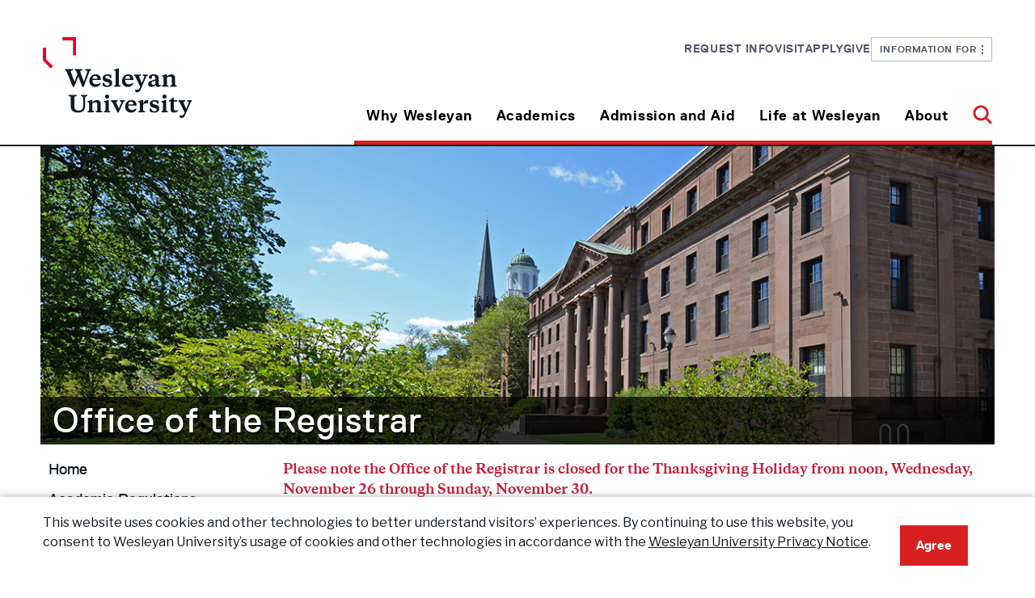

--- FILE ---
content_type: text/html
request_url: https://www.wesleyan.edu/registrar/registration/course_registration.html
body_size: 141748
content:
<!DOCTYPE html>
<html xmlns="http://www.w3.org/1999/xhtml" class="no-js" lang="en">
<head>

<meta charset="utf-8"/>
<meta content="width=device-width, initial-scale=1.0" name="viewport"/>
<meta content="IE=edge" http-equiv="X-UA-Compatible"/>


<link href="/resources/img/favicon.ico" rel="shortcut icon"/>
<title>Course Registration, Registrar - Wesleyan University</title>
<link href="/resources/css/app.css" rel="stylesheet"/><link href="/resources/css/print.css" media="print" rel="stylesheet"/><script src="/resources/js/modernizr/modernizr.min.js" type="text/javascript">
</script>
<link href="//fonts.googleapis.com/css?family=Roboto:400,400italic,700,700italic" rel="stylesheet" type="text/css"/>

            <link href="/resources/css/config/contact/contactinfo.css" rel="stylesheet"/>
    


 
<link rel='stylesheet' href='https://fonts.googleapis.com/css2?family=Libre+Franklin:ital,wght@0,100..900;1,100..900&display=swap' />
<link href="/assets/css/legacy-styles.css" media="all" rel="stylesheet"/>
<link href="/assets/fontawesome/css/all.css" rel="stylesheet"/>
<link href="/assets/fontawesome/css/sharp-regular.css" rel="stylesheet"/>
<link href="/assets/fontawesome/css/sharp-light.css" rel="stylesheet"/>
     
<meta content="c4fb06b38185062c4cbb2bec9664abf3" name="id"/>
</head>
<body>




	  
	
	









    
            

	
	
	
	  
	
	

<a href="#maincontent" id="skiplink">Skip to main content</a>

                        

<section class="top">
  <div class="container">
<div class="header">
    <div class="header__row">
        <div class="header__col-left">
            <a aria-label="Home Wesleyan.edu" href="https://www.wesleyan.edu/index.html">
                <div class="header__logo">
                    <div class="header__logo-small">
                        <svg xmlns="http://www.w3.org/2000/svg" fill="none" height="45" viewBox="0 0 223 45" width="223">
                            <g clip-path="url(#clip0_359_2738)">
                                <path d="M6.63668 25.3817L0.0792846 19.0405C0.0457113 19.0081 0.0271576 18.9645 0.0271576 18.9192L0.0253906 8.80818C0.0253906 8.71336 0.104906 8.63647 0.202976 8.63647H2.5001C2.59817 8.63647 2.67768 8.71336 2.67768 8.80818L2.67945 17.8574C2.67945 17.9027 2.698 17.9471 2.73158 17.9787L8.51237 23.5681C8.58217 23.6356 8.58217 23.7441 8.51237 23.8116L6.88848 25.3817C6.81868 25.4492 6.70648 25.4492 6.63668 25.3817Z" fill="#EA0029"/>
                                <path d="M27.9228 14.7864H25.6258C25.5277 14.7864 25.4482 14.7095 25.4482 14.6147V2.73604C25.4482 2.64122 25.3687 2.56435 25.2706 2.56435H16.7948C16.6967 2.56435 16.6172 2.48747 16.6172 2.39265V0.171697C16.6172 0.0768791 16.6967 0 16.7948 0L27.9236 0C28.0217 0 28.1012 0.0768791 28.1012 0.171697V14.6147C28.1012 14.7095 28.0217 14.7864 27.9236 14.7864H27.9228Z" fill="#EA0029"/>
                                <path d="M37.5132 28.9842C37.6457 28.5801 37.7411 28.2863 37.7411 28.0479C37.7411 27.4235 37.3806 27.221 35.9935 27.1663V26.1199H40.8369V27.1663C40.2291 27.2586 39.7732 27.3312 39.5452 27.919L34.6824 40.5731H33.5047L30.1049 32.051L26.6478 40.5731H25.4701L20.2273 27.919C19.9994 27.35 19.5435 27.2578 18.9551 27.1663V26.1199H25.4895V27.1663C24.1033 27.221 23.7419 27.4235 23.7419 28.0479C23.7419 28.2863 23.8373 28.5434 24.0079 28.9663L26.8757 36.4043L29.3637 30.1964L28.4519 27.919C28.224 27.35 27.7681 27.2578 27.1788 27.1663V26.1199H33.5232V27.1663C32.137 27.221 31.7757 27.4235 31.7757 28.0479C31.7757 28.2863 31.8711 28.5434 32.0602 29.0765L34.814 36.3497L37.5114 28.9851L37.5132 28.9842Z" fill="#101820"/>
                                <path d="M49.0623 34.3291V34.9348H42.0724C42.0724 37.1566 43.2306 38.5156 45.4534 38.5156C46.8015 38.5156 47.7327 37.9279 48.3785 37.1745L49.0623 37.5051C48.5684 39.0478 47.2008 40.6272 44.4657 40.6272C41.446 40.6272 39.4512 38.6984 39.4512 35.8155C39.4512 32.5285 41.7685 30.3425 44.7316 30.3425C47.6947 30.3425 49.0623 32.0868 49.0623 34.3274V34.3291ZM42.1104 33.9251H46.3651C46.3465 32.566 45.6813 31.5743 44.3137 31.5743C43.0221 31.5743 42.2818 32.566 42.1104 33.9251Z" fill="#101820"/>
                                <path d="M50.7722 39.6553L50.6582 37.2498H51.9304C52.2537 38.737 53.108 39.5271 54.647 39.5271C55.7867 39.5271 56.565 39.0676 56.565 38.1681C56.565 37.3779 55.9766 37.1029 54.9889 36.8646L53.5833 36.534C51.8933 36.1479 50.7536 35.2851 50.7536 33.4306C50.7536 31.4659 52.2732 30.3452 54.647 30.3452C56.0146 30.3452 57.1728 30.6203 58.0465 31.1533V33.3016H56.8874C56.5641 32.0348 55.7672 31.4651 54.4942 31.4651C53.6204 31.4651 52.9941 31.8691 52.9941 32.6405C52.9941 33.3384 53.4119 33.5955 54.2671 33.8159L55.7107 34.1644C57.6101 34.6052 58.7498 35.4679 58.7498 37.3967C58.7498 39.4904 57.0403 40.6291 54.5905 40.6291C52.9384 40.6291 51.6274 40.2062 50.7731 39.6553H50.7722Z" fill="#101820"/>
                                <path d="M64.4484 38.4427C64.4484 39.2875 64.9237 39.3789 65.7965 39.4891V40.4441H60.3076V39.4891C61.1814 39.3789 61.6372 39.2866 61.6372 38.4427V27.7172L60.4021 26.9458V26.3949L63.8406 25.5688H64.5429L64.4484 27.1671V38.4435V38.4427Z" fill="#101820"/>
                                <path d="M76.7 34.3291V34.9348H69.7101C69.7101 37.1566 70.8683 38.5156 73.0911 38.5156C74.4392 38.5156 75.3704 37.9279 76.0162 37.1745L76.7 37.5051C76.2061 39.0478 74.8385 40.6272 72.1034 40.6272C69.0837 40.6272 67.0889 38.6984 67.0889 35.8155C67.0889 32.5285 69.4062 30.3425 72.3693 30.3425C75.3324 30.3425 76.7 32.0868 76.7 34.3274V34.3291ZM69.7481 33.9251H74.0028C73.9842 32.566 73.319 31.5743 71.9514 31.5743C70.6598 31.5743 69.9195 32.566 69.7481 33.9251Z" fill="#101820"/>
                                <path d="M78.3722 32.2354C78.1822 31.8314 78.0303 31.7579 77.252 31.5008V30.5278H82.9122V31.5008C81.9051 31.6289 81.5641 31.7212 81.5641 32.1619C81.5641 32.3089 81.5827 32.4191 81.6966 32.6574L83.862 37.5606L85.8939 32.6574C85.9893 32.4191 86.0264 32.3089 86.0264 32.1619C86.0264 31.7212 85.6845 31.6289 84.6783 31.5008V30.5278H88.7236V31.5008C87.9638 31.7579 87.7933 31.8314 87.6034 32.2354L83.0068 42.4099C82.0951 44.4301 81.1833 44.999 79.9491 44.999C79.1134 44.999 78.5056 44.6685 78.2776 44.3379V42.9054H79.5693C80.8609 42.9054 81.5067 42.7217 82.0765 41.3994L82.4749 40.4811L78.3722 32.2354Z" fill="#101820"/>
                                <path d="M98.1841 37.7453C98.1841 38.5533 98.3546 38.9941 98.9244 38.9941C99.0949 38.9941 99.4748 38.9574 99.7601 38.8839L99.9501 39.6365C99.2857 40.2609 98.3546 40.6282 97.4808 40.6282C96.3606 40.6282 95.7713 39.985 95.4294 38.9941C94.7262 39.7467 93.568 40.5915 92.0299 40.5915C90.2444 40.5915 89.2002 39.563 89.2002 38.0391C89.2002 36.3674 90.3964 35.9275 91.8594 35.5047L95.3729 34.4582V33.7604C95.3729 32.2723 94.7457 31.4284 93.5495 31.4284C92.7137 31.4284 92.2773 31.8691 92.2773 32.6593C92.2773 32.9531 92.3338 33.3204 92.4098 33.7424L90.3964 33.9995C89.9785 33.7791 89.7506 33.3939 89.7506 32.8797C89.7506 31.2268 91.5546 30.3452 93.9099 30.3452C96.5311 30.3452 98.1841 31.208 98.1841 34.1285V37.7461V37.7453ZM95.3729 38.186V35.4312L92.9982 36.2025C92.3524 36.4409 92.067 36.7902 92.067 37.4693C92.067 38.3509 92.6183 38.9019 93.454 38.9019C94.1758 38.9019 94.7456 38.6268 95.372 38.186H95.3729Z" fill="#101820"/>
                                <path d="M109.239 33.7047C109.239 32.6207 108.707 32.2167 107.624 32.2167C106.732 32.2167 105.744 32.5652 105.079 32.9692V38.4422C105.079 39.287 105.555 39.3784 106.427 39.4886V40.4436H100.938V39.4886C101.812 39.3784 102.268 39.2861 102.268 38.4422V32.6754L101.034 31.8126V31.2617L104.471 30.3066H105.175L105.079 32.1432C105.915 31.2616 107.283 30.3434 108.859 30.3434C110.74 30.3434 112.05 31.2616 112.05 33.3553V38.4422C112.05 39.287 112.524 39.3784 113.398 39.4886V40.4436H107.909V39.4886C108.783 39.3784 109.239 39.2861 109.239 38.4422V33.7038V33.7047Z" fill="#101820"/>
                                <path d="M123.467 35.2657C123.467 37.6167 124.645 38.9937 126.962 38.9937C129.28 38.9937 130.951 38.0387 130.951 35.1V28.5982C130.951 27.4415 130.344 27.2211 128.919 27.1656V26.1191H134.504V27.1656C133.08 27.2203 132.566 27.4407 132.566 28.5982V35.522C132.566 39.0117 129.813 40.6279 126.697 40.6279C122.784 40.6279 120.429 38.9382 120.429 35.5041V28.5982C120.429 27.4415 119.935 27.2211 118.511 27.1656V26.1191H125.387V27.1656C123.963 27.2203 123.469 27.4407 123.469 28.5982V35.2649L123.467 35.2657Z" fill="#101820"/>
                                <path d="M142.899 33.7047C142.899 32.6207 142.367 32.2167 141.285 32.2167C140.392 32.2167 139.405 32.5652 138.739 32.9692V38.4422C138.739 39.287 139.215 39.3784 140.088 39.4886V40.4436H134.599V39.4886C135.472 39.3784 135.928 39.2861 135.928 38.4422V32.6754L134.694 31.8126V31.2617L138.132 30.3066H138.835L138.739 32.1432C139.575 31.2616 140.943 30.3434 142.519 30.3434C144.4 30.3434 145.71 31.2616 145.71 33.3553V38.4422C145.71 39.287 146.185 39.3784 147.058 39.4886V40.4436H141.569V39.4886C142.443 39.3784 142.899 39.2861 142.899 38.4422V33.7038V33.7047Z" fill="#101820"/>
                                <path d="M152.606 38.4429C152.606 39.2877 153.081 39.3791 153.954 39.4893V40.4443H148.465V39.4893C149.339 39.3791 149.794 39.2869 149.794 38.4429V32.6761L148.56 31.8134V31.2624L151.998 30.3074H152.701L152.606 32.1439V38.4429ZM151.181 25.8621C152.264 25.8621 152.967 26.5779 152.967 27.515C152.967 28.452 152.264 29.1311 151.181 29.1311C150.099 29.1311 149.434 28.4153 149.434 27.515C149.434 26.6146 150.118 25.8621 151.181 25.8621Z" fill="#101820"/>
                                <path d="M166.016 31.5008C165.237 31.7579 165.085 31.8314 164.895 32.2354L160.869 40.5734H160.071L155.664 32.2354C155.456 31.8314 155.322 31.7579 154.544 31.5008V30.5278H160.185V31.5008C159.179 31.6289 158.837 31.7212 158.837 32.1619C158.837 32.3089 158.856 32.4191 158.969 32.6574L161.135 37.212L163.186 32.6574C163.281 32.4191 163.318 32.3089 163.318 32.1619C163.318 31.7212 162.977 31.6289 161.97 31.5008V30.5278H166.016V31.5008Z" fill="#101820"/>
                                <path d="M176.046 34.3291V34.9348H169.056C169.056 37.1566 170.214 38.5156 172.437 38.5156C173.785 38.5156 174.716 37.9279 175.362 37.1745L176.046 37.5051C175.552 39.0478 174.184 40.6272 171.449 40.6272C168.429 40.6272 166.435 38.6984 166.435 35.8155C166.435 32.5285 168.752 30.3425 171.715 30.3425C174.678 30.3425 176.046 32.0868 176.046 34.3274V34.3291ZM169.094 33.9251H173.348C173.33 32.566 172.665 31.5743 171.297 31.5743C170.006 31.5743 169.265 32.566 169.094 33.9251Z" fill="#101820"/>
                                <path d="M181.706 33.3375C182.694 31.3361 183.568 30.3443 185.049 30.3443C185.505 30.3443 185.79 30.4545 185.979 30.6015V32.9155H185.353C184.137 32.9155 182.789 33.118 181.706 34.1456V38.4064C181.706 39.2879 182.181 39.3426 183.434 39.4895V40.4446H177.565V39.4895C178.439 39.3793 178.895 39.2871 178.895 38.4431V32.6763L177.661 31.8136V31.2626L181.098 30.3076H181.802L181.706 33.3375Z" fill="#101820"/>
                                <path d="M187.329 39.6553L187.215 37.2498H188.487C188.81 38.737 189.665 39.5271 191.204 39.5271C192.343 39.5271 193.122 39.0676 193.122 38.1681C193.122 37.3779 192.533 37.1029 191.546 36.8646L190.14 36.534C188.45 36.1479 187.31 35.2851 187.31 33.4306C187.31 31.4659 188.83 30.3452 191.204 30.3452C192.571 30.3452 193.729 30.6203 194.603 31.1533V33.3016H193.444C193.121 32.0348 192.324 31.4651 191.051 31.4651C190.177 31.4651 189.551 31.8691 189.551 32.6405C189.551 33.3384 189.969 33.5955 190.824 33.8159L192.267 34.1644C194.167 34.6052 195.306 35.4679 195.306 37.3967C195.306 39.4904 193.597 40.6291 191.147 40.6291C189.495 40.6291 188.184 40.2062 187.33 39.6553H187.329Z" fill="#101820"/>
                                <path d="M201.195 38.4429C201.195 39.2877 201.671 39.3791 202.544 39.4893V40.4443H197.055V39.4893C197.928 39.3791 198.384 39.2869 198.384 38.4429V32.6761L197.15 31.8134V31.2624L200.588 30.3074H201.291L201.195 32.1439V38.4429ZM199.77 25.8621C200.853 25.8621 201.556 26.5779 201.556 27.515C201.556 28.452 200.853 29.1311 199.77 29.1311C198.688 29.1311 198.023 28.4153 198.023 27.515C198.023 26.6146 198.707 25.8621 199.77 25.8621Z" fill="#101820"/>
                                <path d="M207.727 30.5269H210.577V31.7202H207.727V37.3033C207.727 38.442 208.164 38.8828 209.152 38.8828C209.702 38.8828 210.272 38.717 210.766 38.4967L211.107 39.2313C210.404 39.9659 209.322 40.6271 207.822 40.6271C206.322 40.6271 204.916 39.9104 204.916 37.8176V31.7202H203.454V30.8942C204.632 30.3987 205.809 29.4805 206.816 28.323H207.727V30.5269Z" fill="#101820"/>
                                <path d="M212.648 32.2354C212.458 31.8314 212.306 31.7579 211.527 31.5008V30.5278H217.188V31.5008C216.181 31.6289 215.839 31.7212 215.839 32.1619C215.839 32.3089 215.858 32.4191 215.972 32.6574L218.137 37.5606L220.169 32.6574C220.265 32.4191 220.302 32.3089 220.302 32.1619C220.302 31.7212 219.96 31.6289 218.954 31.5008V30.5278H222.999V31.5008C222.239 31.7579 222.069 31.8314 221.879 32.2354L217.282 42.4099C216.37 44.4301 215.459 44.999 214.225 44.999C213.389 44.999 212.781 44.6685 212.553 44.3379V42.9054H213.845C215.136 42.9054 215.782 42.7217 216.352 41.3994L216.75 40.4811L212.648 32.2354Z" fill="#101820"/>
                            </g>
                            <defs>
                                <clipPath id="clip0_359_2738">
                                    <rect fill="white" height="45" transform="translate(0.0253906)" width="222.974"/>
                                </clipPath>
                            </defs>
                        </svg>
                    </div>
                    <div class="header__logo-large">
                        <svg xmlns="http://www.w3.org/2000/svg" fill="none" height="100" viewBox="0 0 185 100" width="185">
                            <g clip-path="url(#clip0_409_478)">
                                <path d="M9.66321 38.4691L0.0787727 28.8583C0.0297012 28.8091 0.00258271 28.743 0.00258271 28.6744L0 13.35C0 13.2062 0.116222 13.0897 0.259562 13.0897H3.61709C3.76043 13.0897 3.87665 13.2062 3.87665 13.35L3.87923 27.0651C3.87923 27.1337 3.90635 27.201 3.95542 27.2489L12.4048 35.7204C12.5068 35.8226 12.5068 35.9871 12.4048 36.0894L10.0312 38.4691C9.92923 38.5714 9.76523 38.5714 9.66321 38.4691Z" fill="#EA0029"/>
                                <path d="M40.7757 22.4118H37.4182C37.2749 22.4118 37.1586 22.2953 37.1586 22.1516V4.14703C37.1586 4.00331 37.0424 3.88679 36.8991 3.88679H24.5098C24.3665 3.88679 24.2502 3.77026 24.2502 3.62655V0.260241C24.2502 0.116526 24.3665 0 24.5098 0H40.777C40.9203 0 41.0366 0.116526 41.0366 0.260241V22.1516C41.0366 22.2953 40.9203 22.4118 40.777 22.4118H40.7757Z" fill="#EA0029"/>
                                <path d="M54.6645 43.929C54.8582 43.3166 54.9976 42.8712 54.9976 42.51C54.9976 41.5635 54.4708 41.2567 52.4433 41.1738V39.5878H59.5225V41.1738C58.6341 41.3136 57.9678 41.4237 57.6346 42.3145L50.527 61.4934H48.8056L43.8365 48.5771L38.7834 61.4934H37.062L29.3991 42.3145C29.0659 41.4522 28.3996 41.3124 27.5396 41.1738V39.5878H37.0904V41.1738C35.0643 41.2567 34.5361 41.5635 34.5361 42.51C34.5361 42.8712 34.6756 43.2609 34.9248 43.9018L39.1166 55.1751L42.753 45.7662L41.4203 42.3145C41.0872 41.4522 40.4208 41.3124 39.5595 41.1738V39.5878H48.8327V41.1738C46.8066 41.2567 46.2784 41.5635 46.2784 42.51C46.2784 42.8712 46.4179 43.2609 46.6942 44.0688L50.7194 55.0922L54.6619 43.9303L54.6645 43.929Z" fill="#101820"/>
                                <path d="M71.545 52.0302V52.9482H61.3278C61.3278 56.3158 63.0208 58.3757 66.2698 58.3757C68.2404 58.3757 69.6015 57.4849 70.5455 56.3429L71.545 56.844C70.8231 59.1823 68.8241 61.5763 64.8261 61.5763C60.4122 61.5763 57.4963 58.6528 57.4963 54.283C57.4963 49.3009 60.8836 45.9877 65.2148 45.9877C69.546 45.9877 71.545 48.6315 71.545 52.0276V52.0302ZM61.3833 51.4178H67.6025C67.5754 49.3579 66.603 47.8547 64.604 47.8547C62.716 47.8547 61.6338 49.3579 61.3833 51.4178Z" fill="#101820"/>
                                <path d="M74.0438 60.1027L73.8772 56.4568H75.7367C76.2094 58.7109 77.4581 59.9085 79.7077 59.9085C81.3735 59.9085 82.5112 59.212 82.5112 57.8486C82.5112 56.651 81.6512 56.2341 80.2074 55.8729L78.1529 55.3718C75.6825 54.7866 74.0167 53.4789 74.0167 50.668C74.0167 47.6901 76.2378 45.9915 79.7077 45.9915C81.7067 45.9915 83.3996 46.4084 84.6768 47.2163V50.4725H82.9825C82.5099 48.5524 81.3451 47.6888 79.4843 47.6888C78.2071 47.6888 77.2915 48.3013 77.2915 49.4704C77.2915 50.5282 77.9023 50.9179 79.1524 51.252L81.2625 51.7802C84.0389 52.4483 85.7047 53.756 85.7047 56.6795C85.7047 59.8529 83.2059 61.5787 79.625 61.5787C77.2102 61.5787 75.2938 60.9379 74.0451 60.1027H74.0438Z" fill="#101820"/>
                                <path d="M94.034 58.2656C94.034 59.5461 94.7288 59.6846 96.0046 59.8517V61.2992H87.9814V59.8517C89.2586 59.6846 89.9249 59.5448 89.9249 58.2656V42.0089L88.1196 40.8398V40.0047L93.1456 38.7527H94.1722L94.034 41.1751V58.2669V58.2656Z" fill="#101820"/>
                                <path d="M111.941 52.0302V52.9482H101.724C101.724 56.3158 103.417 58.3757 106.666 58.3757C108.637 58.3757 109.998 57.4849 110.942 56.3429L111.941 56.844C111.219 59.1823 109.22 61.5763 105.222 61.5763C100.808 61.5763 97.8926 58.6528 97.8926 54.283C97.8926 49.3009 101.28 45.9877 105.611 45.9877C109.942 45.9877 111.941 48.6315 111.941 52.0276V52.0302ZM101.78 51.4178H107.999C107.972 49.3579 106.999 47.8547 105 47.8547C103.112 47.8547 102.03 49.3579 101.78 51.4178Z" fill="#101820"/>
                                <path d="M114.385 48.8567C114.107 48.2443 113.885 48.133 112.747 47.7433V46.2686H121.021V47.7433C119.549 47.9375 119.05 48.0773 119.05 48.7454C119.05 48.9681 119.077 49.1351 119.244 49.4963L122.409 56.9281L125.379 49.4963C125.519 49.1351 125.573 48.9681 125.573 48.7454C125.573 48.0773 125.073 47.9375 123.602 47.7433V46.2686H129.515V47.7433C128.405 48.133 128.156 48.2443 127.878 48.8567L121.159 64.2783C119.826 67.3403 118.494 68.2026 116.69 68.2026C115.468 68.2026 114.58 67.7016 114.246 67.2005V65.0292H116.134C118.022 65.0292 118.966 64.7509 119.799 62.7466L120.382 61.3548L114.385 48.8567Z" fill="#101820"/>
                                <path d="M143.343 57.2077C143.343 58.4325 143.592 59.1006 144.425 59.1006C144.674 59.1006 145.23 59.045 145.647 58.9336L145.924 60.0743C144.953 61.0207 143.592 61.5775 142.315 61.5775C140.678 61.5775 139.816 60.6025 139.317 59.1006C138.289 60.2413 136.596 61.5218 134.347 61.5218C131.738 61.5218 130.211 59.9629 130.211 57.6531C130.211 55.1193 131.96 54.4525 134.098 53.8116L139.234 52.2256V51.1678C139.234 48.9124 138.317 47.6332 136.569 47.6332C135.347 47.6332 134.709 48.3013 134.709 49.4989C134.709 49.9443 134.792 50.501 134.903 51.1406L131.96 51.5303C131.349 51.1963 131.016 50.6124 131.016 49.8329C131.016 47.3276 133.653 45.9915 137.095 45.9915C140.927 45.9915 143.343 47.2991 143.343 51.7258V57.209V57.2077ZM139.234 57.8758V53.7003L135.763 54.8694C134.819 55.2307 134.402 55.7602 134.402 56.7895C134.402 58.1257 135.207 58.9608 136.429 58.9608C137.484 58.9608 138.317 58.5439 139.233 57.8758H139.234Z" fill="#101820"/>
                                <path d="M159.5 51.0837C159.5 49.4407 158.723 48.8283 157.141 48.8283C155.837 48.8283 154.393 49.3565 153.421 49.9689V58.2643C153.421 59.5448 154.115 59.6833 155.391 59.8503V61.2978H147.368V59.8503C148.645 59.6833 149.312 59.5435 149.312 58.2643V49.5235L147.508 48.2158V47.3807L152.532 45.9332H153.56L153.421 48.7169C154.642 47.3807 156.641 45.9889 158.945 45.9889C161.694 45.9889 163.61 47.3807 163.61 50.5541V58.2643C163.61 59.5448 164.303 59.6833 165.58 59.8503V61.2978H157.557V59.8503C158.834 59.6833 159.5 59.5435 159.5 58.2643V51.0824V51.0837Z" fill="#101820"/>
                                <path d="M38.9474 85.2465C38.9474 88.8096 40.6688 90.8967 44.056 90.8967C47.4432 90.8967 49.8865 89.4492 49.8865 84.9953V75.1411C49.8865 73.388 48.998 73.054 46.9163 72.9698V71.3838H55.079V72.9698C52.9973 73.0527 52.2471 73.3867 52.2471 75.1411V85.6349C52.2471 90.9239 48.2219 93.3735 43.6686 93.3735C37.9492 93.3735 34.5064 90.8126 34.5064 85.6077V75.1411C34.5064 73.388 33.7845 73.054 31.7029 72.9698V71.3838H41.7535V72.9698C39.6718 73.0527 38.95 73.3867 38.95 75.1411V85.2452L38.9474 85.2465Z" fill="#101820"/>
                                <path d="M67.3496 82.881C67.3496 81.238 66.5722 80.6256 64.9903 80.6256C63.686 80.6256 62.2423 81.1539 61.2699 81.7663V90.0616C61.2699 91.3421 61.9646 91.4807 63.2405 91.6477V93.0952H55.2173V91.6477C56.4944 91.4807 57.1608 91.3408 57.1608 90.0616V81.3209L55.3568 80.0132V79.1781L60.3814 77.7306H61.4093L61.2699 80.5143C62.4915 79.1781 64.4905 77.7863 66.7943 77.7863C69.5436 77.7863 71.4587 79.1781 71.4587 82.3515V90.0616C71.4587 91.3421 72.1534 91.4807 73.4293 91.6477V93.0952H65.4061V91.6477C66.6832 91.4807 67.3496 91.3408 67.3496 90.0616V82.8797V82.881Z" fill="#101820"/>
                                <path d="M81.5377 90.0629C81.5377 91.3434 82.2311 91.4819 83.5083 91.6489V93.0964H75.4851V91.6489C76.7623 91.4819 77.4286 91.3421 77.4286 90.0629V81.3221L75.6246 80.0145V79.1794L80.6492 77.7319H81.6772L81.5377 80.5155V90.0629ZM79.4547 70.9954C81.0367 70.9954 82.0646 72.0803 82.0646 73.5007C82.0646 74.921 81.0367 75.9503 79.4547 75.9503C77.8728 75.9503 76.9004 74.8653 76.9004 73.5007C76.9004 72.136 77.8999 70.9954 79.4547 70.9954Z" fill="#101820"/>
                                <path d="M101.138 79.5406C100 79.9303 99.7781 80.0417 99.5004 80.6541L93.6144 93.292H92.4483L86.0071 80.6541C85.7023 80.0417 85.5073 79.9303 84.3696 79.5406V78.0659H92.6149V79.5406C91.1441 79.7348 90.6443 79.8747 90.6443 80.5427C90.6443 80.7654 90.6727 80.9325 90.838 81.2937L94.0031 88.1972L97.0017 81.2937C97.1411 80.9325 97.1954 80.7654 97.1954 80.5427C97.1954 79.8747 96.6956 79.7348 95.2248 79.5406V78.0659H101.138V79.5406Z" fill="#101820"/>
                                <path d="M115.797 83.8274V84.7454H105.58C105.58 88.113 107.273 90.1729 110.522 90.1729C112.493 90.1729 113.854 89.2821 114.798 88.1402L115.797 88.6412C115.075 90.9795 113.076 93.3735 109.078 93.3735C104.664 93.3735 101.749 90.45 101.749 86.0803C101.749 81.0981 105.136 77.7849 109.467 77.7849C113.798 77.7849 115.797 80.4288 115.797 83.8248V83.8274ZM105.637 83.215H111.856C111.829 81.1551 110.856 79.6519 108.857 79.6519C106.969 79.6519 105.887 81.1551 105.637 83.215Z" fill="#101820"/>
                                <path d="M124.071 82.3242C125.515 79.2907 126.792 77.7875 128.957 77.7875C129.624 77.7875 130.04 77.9545 130.317 78.1772V81.6846H129.402C127.625 81.6846 125.654 81.9915 124.071 83.549V90.0072C124.071 91.3433 124.766 91.4262 126.597 91.6489V93.0964H118.018V91.6489C119.295 91.4819 119.962 91.342 119.962 90.0628V81.3221L118.158 80.0144V79.1793L123.182 77.7318H124.21L124.071 82.3242Z" fill="#101820"/>
                                <path d="M132.289 91.9001L132.123 88.2541H133.982C134.455 90.5083 135.703 91.7059 137.953 91.7059C139.619 91.7059 140.757 91.0093 140.757 89.646C140.757 88.4484 139.897 88.0315 138.453 87.6702L136.398 87.1692C133.928 86.5839 132.262 85.2763 132.262 82.4654C132.262 79.4875 134.483 77.7888 137.953 77.7888C139.952 77.7888 141.645 78.2057 142.922 79.0136V82.2699H141.228C140.755 80.3498 139.59 79.4862 137.73 79.4862C136.452 79.4862 135.537 80.0986 135.537 81.2678C135.537 82.3256 136.148 82.7153 137.398 83.0493L139.508 83.5776C142.284 84.2457 143.95 85.5533 143.95 88.4768C143.95 91.6502 141.451 93.3761 137.87 93.3761C135.456 93.3761 133.539 92.7352 132.29 91.9001H132.289Z" fill="#101820"/>
                                <path d="M152.557 90.0629C152.557 91.3434 153.252 91.4819 154.528 91.6489V93.0964H146.505V91.6489C147.782 91.4819 148.448 91.3421 148.448 90.0629V81.3221L146.644 80.0145V79.1794L151.669 77.7319H152.697L152.557 80.5155V90.0629ZM150.476 70.9954C152.057 70.9954 153.085 72.0803 153.085 73.5007C153.085 74.921 152.057 75.9503 150.476 75.9503C148.894 75.9503 147.921 74.8653 147.921 73.5007C147.921 72.136 148.921 70.9954 150.476 70.9954Z" fill="#101820"/>
                                <path d="M162.105 78.066H166.27V79.8747H162.105V88.3371C162.105 90.063 162.743 90.7311 164.187 90.7311C164.992 90.7311 165.825 90.4799 166.546 90.1459L167.046 91.2593C166.018 92.3728 164.436 93.3749 162.244 93.3749C160.051 93.3749 157.996 92.2886 157.996 89.1165V79.8747H155.859V78.6227C157.581 77.8718 159.302 76.4799 160.773 74.7256H162.105V78.066Z" fill="#101820"/>
                                <path d="M169.296 80.6541C169.018 80.0417 168.796 79.9303 167.658 79.5406V78.0659H175.932V79.5406C174.46 79.7348 173.961 79.8747 173.961 80.5427C173.961 80.7654 173.988 80.9325 174.155 81.2937L177.32 88.7255L180.29 81.2937C180.43 80.9325 180.484 80.7654 180.484 80.5427C180.484 79.8747 179.984 79.7348 178.513 79.5406V78.0659H184.426V79.5406C183.316 79.9303 183.067 80.0417 182.789 80.6541L176.07 96.0756C174.737 99.1377 173.405 100 171.601 100C170.379 100 169.491 99.4989 169.157 98.9979V96.8266H171.045C172.933 96.8266 173.877 96.5482 174.71 94.544L175.293 93.1521L169.296 80.6541Z" fill="#101820"/>
                            </g>
                            <defs>
                                <clipPath id="clip0_409_478">
                                    <rect fill="white" height="100" width="184.426"/>
                                </clipPath>
                            </defs>
                        </svg>
                    </div>
                </div>
            </a>
        </div>
        <div class="header__col-right">
            <div class="header__menus">
                <nav aria-label="Utility Menu" class="header__utility">
                    <ul>
													    
            
         
                <li>
        <a class="" href="https://www.wesleyan.edu/request-information/index.html" target="_self">
            Request Info
        </a>
    </li>
    													    
            
         
                <li>
        <a class="" href="https://www.wesleyan.edu/visit/index.html" target="_self">
            Visit
        </a>
    </li>
    													    
            
         
                <li>
        <a class="" href="https://www.wesleyan.edu/apply/index.html" target="_self">
            Apply
        </a>
    </li>
    													    
            
         
                <li>
        <a class="" href="https://www.wesleyan.edu/give/index.html" target="_self">
            Give
        </a>
    </li>
    						                        <li class="header__infofor">
                            <a aria-controls="main-infofor-menu" aria-expanded="false" href="javascript:void(0)" role="button">
                                Information For&#160;&#160;
                                <svg xmlns="http://www.w3.org/2000/svg" aria-hidden="true" fill="none" height="11" viewBox="0 0 2 11" width="2">
                                    <path d="M0 0H2V2.2H0V0ZM0 4.4H2V6.6H0V4.4ZM2 8.8V11H0V8.8H2Z" fill="#515668"/>
                                </svg>
                            </a>
                            <div class="header__infofor-menu" id="main-infofor-menu" style="display:none;" tabindex="-1">
                                <div class="header__infofor-intro">
                                    <div aria-hidden="true" class="header__infofor-label">
                                        Information For
                                    </div>
                                </div>
                                <ul>
                                    										    
        
        
                <li>
        <a href="https://www.wesleyan.edu/information-for/prospective-students.html" target="_self">
            Prospective Students
        </a>
    </li>
    																			    
        
        
                <li>
        <a href="https://www.wesleyan.edu/information-for/admitted-students.html" target="_self">
            Admitted Students
        </a>
    </li>
    																			    
        
        
                <li>
        <a href="https://www.wesleyan.edu/information-for/current-students.html" target="_self">
            Current Students
        </a>
    </li>
    																			    
        
        
                <li>
        <a href="https://www.wesleyan.edu/information-for/parents-and-families.html" target="_self">
            Parents and Families
        </a>
    </li>
    																			    
        
        
                <li>
        <a href="https://www.wesleyan.edu/information-for/faculty.html" target="_self">
            Faculty
        </a>
    </li>
    																			    
        
        
                <li>
        <a href="https://www.wesleyan.edu/information-for/staff.html" target="_self">
            Staff
        </a>
    </li>
    																			    
        
        
                <li>
        <a href="https://www.wesleyan.edu/information-for/alumni.html" target="_self">
            Alumni
        </a>
    </li>
    																			    
        
        
                <li>
        <a href="https://www.wesleyan.edu/information-for/community.html" target="_self">
            Community
        </a>
    </li>
    									                                </ul>
                                <a aria-controls="main-infofor-menu" aria-expanded="false" aria-label="Close Menu" class="header__infofor-close" href="#" role="button">
                                <span aria-hidden="true" class="fa-sharp fa-light fa-times"></span>                                    </a>
                            </div>
                        </li>
                    </ul>
                </nav>
                <nav aria-label="Main Menu" class="header__main">
                    <ul>
                        						                                                                                                                                                                                                                                                                                                                                                                                                                                                                                                                                                                                                                                                                                                                                                                                                                                                                                                                                                                                                                                                                                                                                                                                                                                                                                                                                                                                                                                                                                                                                                                                                                                                                                                                                                                                                                                                                                                                                                                                                                                                                                                                                                                                                                                                                                                                                                                                                                                                                                                                                                                                                                                                                                                                                                                                                                                                                                                                                                                                                                                                                                                                                                                                                                                                                                                                                                                                                                                                                                                                                                                                                                                                                                                                                                                                                                                                                                                                                                                                                                                                                                                                                                                                                                                                                                                                                                                                                                                                                                                                                                                                                                                                                                                                                                                                                                                                                                                                                                                                                                                                                                                                                                                                                                                                                                                                                                                                                                                                                                                                                                                                                                                                                                                                                                                                                                                                                                                                                                                                                                                                                                                                                                                                                                                                                                                                                                                                                                                                                                                                                                                                                                                                                                                                                                                                                                                                                                                                                                                                                                                                                                                                                                                                                                                                                                                                                                                                                                                                                                                                                                                                                                                                                                                                                                                                                                                                                                                                                                                                                                                                                                                                                                                                                                                                                                                                                                                                                                                                                                                                                                          <li class="">
                        <a href="https://www.wesleyan.edu/why-wesleyan/index.html">Why Wesleyan</a>
                    </li>
                                                                                                                                                                                                                                                                                                                                                                                                                                                                                                                                                                                                                                                                                                                                                                                                                                                                                                                                                                                                                                                                                                                                                                                                                                                                                                                                                                                                                                                                                                                                                                                                                                                                                                                                                                                                                                                                                                                                                                                                                                                                                                                                                                                                                                                                                                                                                                                                                                                                                                                                                                                                                                                                                                                                                                                                                                                                                                                                                                                                                                                                                                                                                                                                                                                                                                                                                                                                                                                                                                                                                                                                                                                                                                                                                                                                                                                                                                                                                                                                                                                                                                                                                                                                                                                                                                                                                                                                                                                                                                                                                                                                                                                                                                                                                                                                                                                                                                                                                                                                                                                                                                                                                                            <li class="">
                        <a href="https://www.wesleyan.edu/academics/index.html">Academics</a>
                    </li>
                                                                                                                                                                                                                                                                                                                                                                                                                                                                                                                                                                                                                                                                                                                                                                                                                                                                                                                                                                                                                                                                                                                                                                                                            <li class="">
                        <a href="https://www.wesleyan.edu/admission/index.html">Admission and Aid</a>
                    </li>
                                                                                                                                                                                                                                                                                                                                                                                                                                                                                                                                                                        <li class="">
                        <a href="https://www.wesleyan.edu/life/index.html">Life at Wesleyan</a>
                    </li>
                                                                                                                                                                                                                                                                                                                                                                                                                                                                                                                                                                        <li class="">
                        <a href="https://www.wesleyan.edu/about/index.html">About</a>
                    </li>
                                                                                                                                                                                                                                                                                                                                                                                                                                                                                                                                                                                                                                                                                                                                                                                                                                                                                            <li class="header__hamburger">
                            <a class="header__menubutton header__menubutton--bars" href="javascript:void(0)" role="button">
                                <div class="header__menubutton-label">Open Navigation</div>
                                <svg xmlns="http://www.w3.org/2000/svg" fill="none" height="24" viewBox="0 0 24 24" width="24">
                                    <svg fill="none" height="19" viewBox="0 0 39 19" width="39">
                                        <!--                                        <path d="M0.347656 2.77368H19.674V4.85789H0.347656V2.77368Z" fill="#D72121"/>-->
                                        <!--                                        <path d="M19.674 9.68947H0.347656V11.7737H19.674V9.68947Z" fill="#D72121"/>-->
                                        <!--                                        <path d="M28.7687 16.4158H0.347656V18.5H28.7687V16.4158Z" fill="#D72121"/>-->
                                        <path d="M0 3H 0V 5H 29V 3Z" fill="#D72121"/>
                                        <path d="M20 10H 0V 12H 29V 10Z" fill="#D72121"/>
                                        <path d="M29 17H 0V 19H 29V 17Z" fill="#D72121"/>
                                    </svg>
                                </svg>
                            </a>
                        </li>
                        <li>
                            <a class="header__menubutton header__menubutton--search" href="javascript:void(0)" role="button">
                                <div class="header__menubutton-open-icon">
                                    <div class="header__menubutton-label">Open search</div>
                                    <svg xmlns="http://www.w3.org/2000/svg" fill="none" height="24" viewBox="0 0 24 24" width="24">
                                        <path d="M19.7234 9.84304C19.7234 11.9541 19.0336 13.9275 17.884 15.4879L22.9422 20.5821L23.9998 21.5917L21.9306 23.7028L15.7688 17.5531C14.2053 18.7463 12.228 19.3888 10.1588 19.3888C4.8707 19.3888 0.594238 15.1208 0.594238 9.84304C0.594238 4.61121 4.8707 0.297241 10.1588 0.297241C15.4009 0.297241 19.7234 4.61121 19.7234 9.84304ZM10.1588 16.4517C12.504 16.4517 14.6652 15.2126 15.8607 13.1474C17.0563 11.1281 17.0563 8.60392 15.8607 6.53873C14.6652 4.51942 12.504 3.23441 10.1588 3.23441C7.76766 3.23441 5.60643 4.51942 4.41086 6.53873C3.21529 8.60392 3.21529 11.1281 4.41086 13.1474C5.60643 15.2126 7.76766 16.4517 10.1588 16.4517Z" fill="black"/>
                                    </svg>
                                </div>
                                <div class="header__menubutton-close-icon">
                                    <div class="header__menubutton-label">Close search</div>
                                    <span aria-hidden="true" class="fa-sharp fa-light fa-times"></span>
                                </div>
                            </a>
                        </li>
                    </ul>
                </nav>
            </div>
        </div>
    </div>
    <div class="header__search-form">
		<form action="https://www.wesleyan.edu/search/index.html" method="get" name="search-form">
            <label for="search-box">Search the Site</label>
            <input id="search-box" name="q" placeholder="Enter Keyword" size="15" type="text"/>
			<input name="cx" type="hidden" value="001254463385620737445:nbar83le1bc"/>
			<input name="cof" type="hidden" value="FORID:11"/>
			<input name="ie" type="hidden" value="UTF-8"/>
            <button aria-label="Search" name="sa" type="submit">Search</button>
        </form>
    </div>
    <div class="header__mobile-nav">
        <ul class="">
            			                                                                                                                                                                                                                                                                                                                                                                                                                                                                                                                                                                                                                                                                                                                                                                                                                                                                                                                                                                                                                                                                                                                                                                                                                                                                                                                                                                                                                                                                                                                                                                                                                                                                                                                                                                                                                                                                                                                                                                                                                                                                                                                                                                                                                                                                                                                                                                                                                                                                                                                                                                                                                                                                                                                                                                                                                                                                                                                                                                                                                                                                                                                                                                                                                                                                                                                                                                                                                                                                                                                                                                                                                                                                                                                                                                                                                                                                                                                                                                                                                                                                                                                                                                                                                                                                                                                                                                                                                                                                                                                                                                                                                                                                                                                                                                                                                                                                                                                                                                                                                                                                                                                                                                                                                                                                                                                                                                                                                                                                                                                                                                                                                                                                                                                                                                                                                                                                                                                                                                                                                                                                                                                                                                                                                                                                                                                                                                                                                                                                                                                                                                                                                                                                                                                                                                                                                                                                                                                                                                                                                                                                                                                                                                                                                                                                                                                                                                                                                                                                                                                                                                                                                                                                                                                                                                                                                                                                                                                                                                                                                                                                                                                                                                                                                                                                                                                                                                                                                                                                                                                                                          <li class="">
                        <a href="https://www.wesleyan.edu/why-wesleyan/index.html">Why Wesleyan</a>
                    </li>
                                                                                                                                                                                                                                                                                                                                                                                                                                                                                                                                                                                                                                                                                                                                                                                                                                                                                                                                                                                                                                                                                                                                                                                                                                                                                                                                                                                                                                                                                                                                                                                                                                                                                                                                                                                                                                                                                                                                                                                                                                                                                                                                                                                                                                                                                                                                                                                                                                                                                                                                                                                                                                                                                                                                                                                                                                                                                                                                                                                                                                                                                                                                                                                                                                                                                                                                                                                                                                                                                                                                                                                                                                                                                                                                                                                                                                                                                                                                                                                                                                                                                                                                                                                                                                                                                                                                                                                                                                                                                                                                                                                                                                                                                                                                                                                                                                                                                                                                                                                                                                                                                                                                                                            <li class="">
                        <a href="https://www.wesleyan.edu/academics/index.html">Academics</a>
                    </li>
                                                                                                                                                                                                                                                                                                                                                                                                                                                                                                                                                                                                                                                                                                                                                                                                                                                                                                                                                                                                                                                                                                                                                                                                            <li class="">
                        <a href="https://www.wesleyan.edu/admission/index.html">Admission and Aid</a>
                    </li>
                                                                                                                                                                                                                                                                                                                                                                                                                                                                                                                                                                        <li class="">
                        <a href="https://www.wesleyan.edu/life/index.html">Life at Wesleyan</a>
                    </li>
                                                                                                                                                                                                                                                                                                                                                                                                                                                                                                                                                                        <li class="">
                        <a href="https://www.wesleyan.edu/about/index.html">About</a>
                    </li>
                                                                                                                                                                                                                                                                                                                                                                                                                                                                                                                                                                                                                                                                                                                                                                                                                                                                            </ul>
    </div>
</div>






</div>
</section>



<div class="off-canvas-wrap">
<div class="inner-wrap">
<section class="main-section">
<section class="full-width content-section banner">
<div class="row">
<div class="small-12 medium-12 large-12 columns">


<h1 class="white">
    <a href="../index-old.html">Office of the Registrar</a>
</h1>


<img alt="" data-interchange="[../_internal/files/images/registrar.jpg, (default)], [../_internal/files/images/registrar-sm.jpg, (small)], [../_internal/files/images/registrar.jpg, (medium)], [../_internal/files/images/registrar.jpg, (large)]"/>

</div>
</div>
</section>
<main class="full-width content-section main-content">
<div class="row">
<div class="small-12 medium-3 large-3 columns submenu"><a aria-hidden="true" class="" hidden="hidden" href="" id="submenu-backdrop" tabindex="-1"></a>
<div class="submenutoggle-bar">
  <div class="submenutoggle">
    <button aria-controls="sub-nav" aria-expanded="false" aria-label="Open sub menu" class="submenu-toggle" href="#" id="sub-menu-toggle">

    	<span class="sr-only">Open sub menu</span>
      <div id="subhamburger">
        <i></i><i></i><i></i>
        <span class="label">Menu</span>
      </div>
    </button>
  </div>
  <div class="submenuclose">
    <button aria-controls="sub-nav" aria-expanded="false" aria-label="Close sub menu" class="menu-close" href="#" id="sub-menu-close">

      <span class="sr-only">Close sub menu</span>
      <span class="label">Close</span>
      <span aria-hidden="true" class="close"></span>
    </button>
  </div>
</div>
<nav id="submenu">





        
        
        <ul>
                                    
                                
                                                                    
                                                    <li class="">    
        
        
            
    <a href="../index.html">Home</a>
    
</li>
                                
                        
                                
                                                                    
                                                    
                                                                
                                                                        
                                                    <li class="">
                                
        
        
            <a href="../academic_regulations/index.html">Academic Regulations</a>
        
                    
        
        <ul>
                                    
                                
                                                                    
                                                    <li class="">    
        
        
                    
    <a href="https://catalog.wesleyan.edu/academic-regulations/degree-requirements/">Degree Requirements</a>
    
</li>
                                
                        
                                
                                                                    
                                                    <li class="">    
        
        
                    
    <a href="https://catalog.wesleyan.edu/academic-regulations/major/">Major</a>
    
</li>
                                
                        
                                
                                                                    
                                                    <li class="">    
        
        
                    
    <a href="https://catalog.wesleyan.edu/academic-regulations/general-education-expectations/">GenEd Expectations</a>
    
</li>
                                
                        
                                
                                                                    
                                                    <li class="">    
        
        
                    
    <a href="https://catalog.wesleyan.edu/academic-regulations/academic-standing/">Academic Standing</a>
    
</li>
                                
                        
                                
                                                                    
                                                    <li class="">    
        
        
                    
    <a href="https://catalog.wesleyan.edu/academic-regulations/honors/">Honors</a>
    
</li>
                                
                        
                                
                                                                    
                                                    <li class="">    
        
        
                    
    <a href="https://catalog.wesleyan.edu/academic-regulations/review-promotion/">Review and Promotion</a>
    
</li>
                                
                        
                                
                                                                    
                                                    <li class="">    
        
        
                    
    <a href="https://catalog.wesleyan.edu/academic-regulations/ap-ib-prematric-credit/">AP,IB and Other Prematriculation Credit</a>
    
</li>
                                
                        
                                
                                                                    
                                                    <li class="">    
        
        
                    
    <a href="https://catalog.wesleyan.edu/academic-regulations/acceleration/">Acceleration</a>
    
</li>
                                
                        
                                
                                                                    
                                                    <li class="">    
        
        
                    
    <a href="https://catalog.wesleyan.edu/academic-regulations/nondegree">Nondegree</a>
    
</li>
                                
                        
                                
                                                                    
                                                    <li class="">    
        
        
                    
    <a href="https://catalog.wesleyan.edu/academic-regulations/transfer-students/">Transfer Students</a>
    
</li>
                                
                        
                                
                                                                    
                                                    <li class="">    
        
        
                    
    <a href="https://catalog.wesleyan.edu/academic-regulations/study-abroad/">Study Abroad</a>
    
</li>
                                
                        
                                
                                                                    
                                                    <li class="">    
        
        
                    
    <a href="https://catalog.wesleyan.edu/academic-regulations/internal-special-study">Internal Special Study Program</a>
    
</li>
                                
                        
                                
                                                                    
                                                    <li class="">    
        
        
                    
    <a href="https://catalog.wesleyan.edu/academic-regulations/external-special-study">External Special Study Programs</a>
    
</li>
                                
                        
                                
                                                                    
                                                    <li class="">    
        
        
                    
    <a href="https://catalog.wesleyan.edu/academic-regulations/advanced-degrees/">Advanced Degrees</a>
    
</li>
                                
                        
                                
                                                                    
                                                    <li class="">    
        
        
                    
    <a href="https://catalog.wesleyan.edu/academic-regulations/general-regulations/">General Regulations</a>
    
</li>
                                
                        
                                
                                                                    
                                                    <li class="">    
        
        
            
    <a href="../academic_regulations/prior_2000.html">Prior Regulations</a>
    
</li>
                                
                        
        </ul>
    
        
                                            
                                
        
                                                                                </li>
                                
                        
                                
                                                                    
                                                    
                                                                
                                                                        
                                                    <li class="">
                                
        
        
            <a href="../calendars/index.html">Calendars</a>
        
                    
        
        <ul>
                                    
                                
                                                                    
                                                    <li class="">    
        
        
            
    <a href="../calendars/Academic Calendar.html">Academic Calendar</a>
    
</li>
                                
                        
                                
                                                                    
                                                    <li class="">    
        
        
            
    <a href="../calendars/final_exam_schedule.html">Final Exam Schedule</a>
    
</li>
                                
                        
                                
                                                                    
                                                    <li class="">    
        
        
            
    <a href="../calendars/Six Year Calendar.html">Approved Six Year Calendar</a>
    
</li>
                                
                        
        </ul>
    
        
                                            
                                
        
                                                                                </li>
                                
                        
                                
                                                                    
                                                    
                                                                
                                                                        
                                                    <li class="">
                                
        
        
            <a href="../contact_us/index.html">Contact Us</a>
        
                    
        
        <ul>
                                    
                                
                                                                    
                                                    <li class="">    
        
        
            
    <a href="../contact_us/index.html">Contact Information</a>
    
</li>
                                
                        
                                
                                                                    
                                                    <li class="">    
        
        
            
    <a href="../contact_us/staff.html">Staff</a>
    
</li>
                                
                        
        </ul>
    
        
                                            
                                
        
                                                                                </li>
                                
                        
                                
                                                                    
                                                    
                                                                
                                                                        
                                                    <li class="">
                                
        
        
            <a href="../course_information/index.html">Course Information</a>
        
                    
        
        <ul>
                                    
                                
                                                                    
                                                    <li class="">    
        
        
                    
    <a href="https://owaprod-pub.wesleyan.edu/reg/!wesmaps_page.html">Courses (WesMaps)</a>
    
</li>
                                
                        
                                
                                                                    
                                                    <li class="">    
        
        
            
    <a href="../course_information/university_catalog.html">University Catalog</a>
    
</li>
                                
                        
                                
                                                                    
                                                    <li class="">    
        
        
            
    <a href="../course_information/ap_ib_credit.html">Prematriculation Credit</a>
    
</li>
                                
                        
                                
                                                                    
                                                    <li class="">    
        
        
            
    <a href="../course_information/incomplete_request.html">Incomplete Requests</a>
    
</li>
                                
                        
                                
                                                                    
                                                    <li class="">    
        
        
            
    <a href="../course_information/scheduling_of_classes.html">Standard Class Meeting Times</a>
    
</li>
                                
                        
                                
                                                                    
                                                    <li class="">    
        
        
            
    <a href="../course_information/student_forum.html">Student Forums</a>
    
</li>
                                
                        
                                
                                                                    
                                                    <li class="">    
        
        
            
    <a href="../course_information/teaching_evaluations.html">Teaching Evaluations</a>
    
</li>
                                
                        
                                
                                                                    
                                                    <li class="">    
        
        
                    
    <a href="https://catalog.wesleyan.edu/archive/">Wesleyan Catalog Archive</a>
    
</li>
                                
                        
                                
                                                                    
                                                    <li class="">    
        
        
            
    <a href="../course_information/WesMapsStudentForums.html">WesMaps Student Forums</a>
    
</li>
                                
                        
                                
                                                                    
                                                    <li class="">    
        
        
            
    <a href="../course_information/Class schedule distribution requirements.html">Stardard Class Scheduling Distribution</a>
    
</li>
                                
                        
                                
                                                                    
                                                    <li class="">    
        
        
            
    <a href="../course_information/Instruction Mode.html">Instruction Mode</a>
    
</li>
                                
                        
                                
                                                                    
                                                    
                                                                <li class="has-dropdown">
                        
                            
        
        
            <a href="#">Course Information</a>
        
            
                            
        
                                        </li>
                                
                        
                                
                                                                    
                                                    <li class="">    
        
        
            
    <a href="../course_information/Transfer Equivalencies.html">Transfer Equivalencies</a>
    
</li>
                                
                        
        </ul>
    
        
                                            
                                
        
                                                                                </li>
                                
                        
                                
                                                                    
                                                    
                                                                
                                                                        
                                                    <li class="">
                                
        
        
            <a href="../enrollment/index.html">Enrollment</a>
        
                    
        
        <ul>
                                    
                                
                                                                    
                                                    <li class="">    
        
        
            
    <a href="../enrollment/enrollment_process.html">Enrollment at Wesleyan</a>
    
</li>
                                
                        
                                
                                                                    
                                                    <li class="">    
        
        
            
    <a href="../enrollment/nondegree_undergrad_students.html">Non-degree Undergraduate Students</a>
    
</li>
                                
                        
                                
                                                                    
                                                    <li class="">    
        
        
                    
    <a href="https://www.wesleyan.edu/grad/graduate-programs/nondegree.html">Non-degree Graduate Students</a>
    
</li>
                                
                        
                                
                                                                    
                                                    <li class="">    
        
        
            
    <a href="../enrollment/veteran_certification.html">Veteran Certification</a>
    
</li>
                                
                        
        </ul>
    
        
                                            
                                
        
                                                                                </li>
                                
                        
                                
                                                                    
                                                    
                                                                
                                                                        
                                                    <li class="">
                                
        
        
            <a href="../forms/index.html">Forms</a>
        
                    
        
        <ul>
                                    
                                
                                                                    
                                                    <li class="">    
        
        
            
    <a href="../forms/addresses.html">Address  Corrections</a>
    
</li>
                                
                        
                                
                                                                    
                                                    <li class="">    
        
        
            
    <a href="../forms/ap_ib_credit.html">AP/IB Test Credits</a>
    
</li>
                                
                        
                                
                                                                    
                                                    <li class="">    
        
        
            
    <a href="../forms/diploma_form.html">Replacement Diploma</a>
    
</li>
                                
                        
                                
                                                                    
                                                    <li class="">    
        
        
            
    <a href="../forms/enrl_cert_form.html">Enrollment at Wesleyan</a>
    
</li>
                                
                        
                                
                                                                    
                                                    <li class="">    
        
        
                    
    <a href="https://www.wesleyan.edu/registrar/forms/SSNVerification.pdf">SSN Verification</a>
    
</li>
                                
                        
                                
                                                                    
                                                    <li class="">    
        
        
                    
    <a href="https://www.wesleyan.edu/registrar/forms/EngineeringOptionApplication.pdf">Engineering Options Application</a>
    
</li>
                                
                        
        </ul>
    
        
                                            
                                
        
                                                                                </li>
                                
                        
                                
                                                                    
                                                    
                                                                
                                                                        
                                                    <li class="">
                                
        
        
            <a href="../general_information/index.html">General Information</a>
        
                    
        
        <ul>
                                    
                                
                                                                    
                                                    <li class="">    
        
        
            
    <a href="../general_information/academic_record_faq.html">Academic Record FAQ</a>
    
</li>
                                
                        
                                
                                                                    
                                                    <li class="">    
        
        
            
    <a href="../general_information/classroom_info.html">Classroom Information</a>
    
</li>
                                
                        
                                
                                                                    
                                                    <li class="">    
        
        
            
    <a href="../general_information/authentication.html">Document Authentication/Apostille Requests</a>
    
</li>
                                
                        
                                
                                                                    
                                                    <li class="">    
        
        
            
    <a href="../general_information/diplomas.html">Diplomas</a>
    
</li>
                                
                        
                                
                                                                    
                                                    <li class="">    
        
        
            
    <a href="../general_information/GPA_calculation.html">GPA Calculation</a>
    
</li>
                                
                        
                                
                                                                    
                                                    <li class="">    
        
        
            
    <a href="../general_information/grade_entry_notes.html">Grade Entry Important Notes</a>
    
</li>
                                
                        
                                
                                                                    
                                                    <li class="">    
        
        
            
    <a href="../general_information/grade_entry_faq.html">Grade Entry FAQ</a>
    
</li>
                                
                        
                                
                                                                    
                                                    <li class="">    
        
        
            
    <a href="../general_information/grade_policy.html">Grade Policy</a>
    
</li>
                                
                        
                                
                                                                    
                                                    <li class="">    
        
        
            
    <a href="../general_information/graduate_studies.html">Graduate Studies</a>
    
</li>
                                
                        
                                
                                                                    
                                                    <li class="">    
        
        
                    
    <a href="http://www.wesleyan.edu/immigration/">Immigration Services</a>
    
</li>
                                
                        
                                
                                                                    
                                                    <li class="">    
        
        
                    
    <a href="http://www.wesleyan.edu/academics/index.html">Majors, Minors, and Certificates</a>
    
</li>
                                
                        
                                
                                                                    
                                                    <li class="">    
        
        
            
    <a href="../general_information/Mission Statement.html">Mission Statement</a>
    
</li>
                                
                        
                                
                                                                    
                                                    <li class="">    
        
        
                    
    <a href="https://www.wesleyan.edu/registrar/general_information/MajorReportsFolder/major_report.html">Major Reports</a>
    
</li>
                                
                        
                                
                                                                    
                                                    <li class="">    
        
        
            
    <a href="../general_information/preferred_name.html">Preferred Name</a>
    
</li>
                                
                        
                                
                                                                    
                                                    <li class="">    
        
        
            
    <a href="../general_information/ap_ib_credit.html">Prematriculation Credit</a>
    
</li>
                                
                        
        </ul>
    
        
                                            
                                
        
                                                                                </li>
                                
                        
                                
                                                                    
                                                    
                                                                
                                                                        
                                                    <li class="">
                                
        
        
            <a href="../honors/index.html">Honors Program</a>
        
                    
        
        <ul>
                                    
                                
                                                                    
                                                    <li class="">    
        
        
            
    <a href="../honors/general_scholarship.html">General Scholarship</a>
    
</li>
                                
                        
                                
                                                                    
                                                    <li class="">    
        
        
            
    <a href="../honors/honors_forms.html">Honors Forms</a>
    
</li>
                                
                        
                                
                                                                    
                                                    <li class="">    
        
        
            
    <a href="../honors/honors_program_deadlines.html">Honors Program Deadlines</a>
    
</li>
                                
                        
                                
                                                                    
                                                    <li class="">    
        
        
            
    <a href="../honors/honors_program_handbook.html">Honors Program Handbook</a>
    
</li>
                                
                        
                                
                                                                    
                                                    <li class="">    
        
        
            
    <a href="../honors/honors_program_policies.html">Honors Program Policies</a>
    
</li>
                                
                        
                                
                                                                    
                                                    <li class="">    
        
        
            
    <a href="../honors/honors_resources.html">Honors Resources</a>
    
</li>
                                
                        
                                
                                                                    
                                                    <li class="">    
        
        
            
    <a href="../honors/requirements_departments.html">Requirements by Department/Program</a>
    
</li>
                                
                        
                                
                                                                    
                                                    <li class="">    
        
        
            
    <a href="../honors/university_honors.html">University Honors</a>
    
</li>
                                
                        
        </ul>
    
        
                                            
                                
        
                                                                                </li>
                                
                        
                                
                                                                    
                                                    
                                                                
                                                                        
                                                    <li class="">
                                
        
        
            <a href="../majors_information/index.html">Major Information</a>
        
                    
        
        <ul>
                                    
                                
                                                                    
                                                    <li class="">    
        
        
            
    <a href="../majors_information/general-education.html">General Education</a>
    
</li>
                                
                        
                                
                                                                    
                                                    <li class="">    
        
        
                    
    <a href="http://www.wesleyan.edu/academics/index.html">Majors, Minors, and Certificates</a>
    
</li>
                                
                        
                                
                                                                    
                                                    <li class="">    
        
        
            
    <a href="../majors_information/index.html">Major Information</a>
    
</li>
                                
                        
        </ul>
    
        
                                            
                                
        
                                                                                </li>
                                
                        
                                
                                                                    
                                                    
                                                                
                                                                        
                                                    <li class=" current">
                                
        
        
            <a href="index.html">Registration</a>
        
                    
        
        <ul>
                                    
                                
                                                                    
                                                    <li class="">    
        
        
            
    <a href="pre_registration.html">Pre-Registration</a>
    
</li>
                                
                        
                                
                                                                    
                                                    <li class="">    
        
        
            
    <a href="drop_add.html">Drop/Add</a>
    
</li>
                                
                        
                                
                                                                    
                                                    <li class="">    
        
        
            
    <a href="summer_session.html">Summer and Winter Session</a>
    
</li>
                                
                        
                                
                                                                    
                                                    <li class="">    
        
        
            
    <a href="past_enrollment_probability.html">Past Enrollment Probability</a>
    
</li>
                                
                        
                                
                                                                    
                                                    
                                                                <li class="has-dropdown">
                        
                            
        
        
            <a href="#">Registration</a>
        
            
                            
        
                                        </li>
                                
                        
                                
                                                                    
                                                    <li class="">    
        
        
            
    <a href="wrgfyssum.html">Class of 2029 Summer Courses</a>
    
</li>
                                
                        
        </ul>
    
        
                                            
                                
        
                                                                                </li>
                                
                        
                                
                                                                    
                                                    
                                                                
                                                                        
                                                    <li class="">
                                
        
        
            <a href="../ROTC/Index.html">ROTC</a>
        
                    
        
        <ul>
                                    
                                
                                                                    
                                                    <li class="">    
        
        
            
    <a href="../ROTC/Index.html">Reserve Officer Training Corps</a>
    
</li>
                                
                        
        </ul>
    
        
                                            
                                
        
                                                                                </li>
                                
                        
                                
                                                                    
                                                    <li class="">    
        
        
            
    <a href="../stellic.html">Stellic</a>
    
</li>
                                
                        
                                
                                                                    
                                                    
                                                                
                                                                        
                                                    <li class="">
                                
        
        
            <a href="../transcripts/index.html">Transcripts</a>
        
                    
        
        <ul>
                                    
                                
                                                                    
                                                    <li class="">    
        
        
            
    <a href="../transcripts/index.html">Transcripts</a>
    
</li>
                                
                        
        </ul>
    
        
                                            
                                
        
                                                                                </li>
                                
                        
        </ul>
    
</nav> 
<div class="contactinfo">
    <button class="button">Contact Us</button>
    <div class="info">
                            <h3>Registrar's Office</h3>
                            North College<br/>
                
                    <a href="http://www.google.com/maps/place/237 High Street+Middletown+CT+06459" target="_blank">237 High Street</a><br/>
            Middletown, CT 06459<br/>
                
                                    registrar@wesleyan.edu<br/>
                       
                
                    <a href="tel:1-860-685-2810">1-860-685-2810</a><br/>
                
        <additional-info/>
    </div>
</div></div>
<div class="small-12 medium-9 large-9 columns main-column" id="maincontent"><p style="color: #c41e3a;"><strong>Please note the Office of the Registrar is closed for the Thanksgiving Holiday from noon, Wednesday, November 26 through Sunday, November 30.</strong></p>  
<h1>COURSE REGISTRATION</h1>
<p>New students will have several opportunities to ultimately enroll in a full schedule by the end of drop/add.</p>
<ul>
<li>Pre-Registration Planning</li>
<li>Pre-Registration Adjustment</li>
<li>Drop/Add</li>
</ul>
<p>In addition to the above registration periods, new students will also need to complete the following tasks to assist in course registration and the assigning of a faculty advisor.</p>
<ul>
<li>Academic Interest Questionnaire</li>
<li>Placement Exams</li>
<li>Pre-Registration Adjustment Preparation</li>
</ul>
<p>For detailed information about the pre-registration planning and adjustment periods, be sure to review:</p>
<ul>
<li><a href="RegistrationPDFs/NEWStudentUserGuidetoPreRegistration.pdf" rel="noopener" target="_blank">New Student User Guide to Pre-Registration</a> <a href="https://www.youtube.com/watch?v=I9FrNRrAFqk"></a><a href="https://www.youtube.com/watch?v=I3AzoslVtUg"></a></li>
</ul>

<ul class="faq-list">
    
    <li><a class="trigger" href="#">Academic Interest Questionnaire</a>
    <div class="hidden-box">
        <p>The&#160;Academic Interest Questionnaire is available as part of your <a href="https://webapps.wesleyan.edu/portal/quicklink/E0BE42783CB6AB52E05347148581C7AD">Academic Road Map</a>. To complete the questionnaire, finish the steps on Phase 1 of the <a href="https://webapps.wesleyan.edu/portal/quicklink/E0BE42783CB6AB52E05347148581C7AD">Academic Road Map</a>.</p>
<p>This information will assist in assigning your faculty advisor, as well as providing valuable information to your class dean and faculty advisor and is a required submission.<del cite="mailto:lsbrown" datetime="2015-06-06T14:30"><br/> </del></p>
<p>We will do our best to assign a faculty advisor with whom you share an academic interest<a href="http://www.wesleyan.edu/academics/index.html" rel="noopener" target="_blank"></a>.</p>
    </div>
    </li>
    
    <li><a class="trigger" href="#">Advising Guidelines</a>
    <div class="hidden-box">
        <p>Exploration is a hallmark of liberal learning. Take your first year at Wesleyan to explore the rich and exciting curriculum, a curriculum that will continue to broaden your knowledge and deepen your understanding of the world and the nature of knowledge as you move forward. Discovering new intellectual realms and methodologies while diving deeper into those you love allows you to develop new perspectives and hone your academic skills. The hard part will be to narrow down the courses you want to take, so it is important to think carefully about how to craft a well-balanced and manageable course schedule across the disciplines that both highlights and stretches your intellectual curiosity and creativity.</p>
<p>Therefore, you should examine the <a href="https://www.wesleyan.edu/studentaffairs/resources/advising_guidelines.html" rel="noopener" target="_blank">Advising Guidelines</a> while registering for courses. Highlights include:</p>
<ul>
<li>Academic Support and Resources</li>
<li>Advising Guidelines for a Balanced Four-Course Schedule</li>
<li>Foreign Language Study</li>
<li>General Education Expectations</li>
<li>Meeting with your Faculty Advisor</li>
<li>The Natural Sciences</li>
<li>Placement Tests and AP/IB Credit</li>
<li>Pre-Registration Planning: Getting Started with WesMaps</li>
<li>Structured Majors at a Glance</li>
</ul>
<p>If you have questions or concerns as you develop your course plan this summer, you can contact the Academic Peer Advisors at <a href="mailto:peeradvisors@wesleyan.edu">peeradvisors@wesleyan.edu</a> or your <a href="https://www.wesleyan.edu/studentaffairs/about/classdeans.html">Class Dean</a>.</p>
    </div>
    </li>
    
    <li><a class="trigger" href="#">Contact</a>
    <div class="hidden-box">
        <p>If you have any questions about the registration system, please contact the Office of the Registrar via email to <a href="mailto:registrar@wesleyan.edu">registrar@wesleyan.edu</a>.</p>
    </div>
    </li>
    
    <li><a class="trigger" href="#">Course Registration Timeline</a>
    <div class="hidden-box">
        <p><em>All pre-registration times are Eastern Standard Time (EST).<br/></em></p>
<p><strong>9am Wednesday, July 30 - noon Friday, August 15</strong></p>
<p>&#160;&#160;&#160;&#160; Pre-Registration Planning*</p>
<ul>
<li>This phase requires you to build a plan with courses of interest. There is no benefit to building your plan on July 30 vs August 15 (by noon!). After the planning period closes, the Registrar's office will run a process to create schedules based on their planning lists for all participating students. The scheduling results will be viewable by Tuesday, August 19.<br/><br/></li>
<li>For most first-year students, you will have two lists to build:
<ul>
<li>First Year Seminar (FYS) options: this is a drop-down list of all FYS options offered next year for fall and spring.</li>
<li>Non-FYS courses: to select these courses, use the WesMaps screen above your lists and when you find a course of interest, select the "Add to My Courses" button to add it to the list. If you are not eligible for a course, you'll receive a warning message explaining why.<br/><br/></li>
</ul>
</li>
<li>For Transfer students, you will have one list:
<ul>
<li>Non-FYS courses: to select these courses, use the WesMaps screen above your lists and when you find a course of interest, select the "Add to My Courses" button to add it to the list. If you are not eligible for a course, you'll receive a warning message explaining why.<br/><br/></li>
</ul>
</li>
</ul>
<p><strong>Tuesday, August 19 - 7:59am Friday, September 5</strong></p>
<p>&#160;&#160;&#160;&#160;&#160;Pre-Registration Adjustment Preparation*</p>
<ul>
<li>During this phase, you will see the courses you were scheduled into after the planning period. You'll be allowed to add courses of interest to a list, but will not actually be enrolling in these courses yet. You should be preparing for when the adjustment phase opens. Having courses of interest already marked will make for a smoother adjustment period.<br/><br/></li>
</ul>
<p>&#160;<strong>8:00am -- 10:00am Friday, September 5 </strong></p>
<p>&#160;&#160;&#160;&#160;&#160;Pre-Registration Adjustment*</p>
<ul>
<li>During this phase, you will be able to make adjustments to your schedule. The system will be live. Be sure to utilize advice from your advisor.<br/><br/></li>
</ul>
<p><strong>8:30am Monday, September 8</strong><strong> - 5pm Friday, September 19</strong></p>
<p>&#160;&#160;&#160;&#160;&#160;Drop/Add*</p>
<ul>
<li>During this phase, you will be able to continue to make adjustments to your schedule. Acceptance into a course at this time is based on instructor approval.<br/><br/></li>
</ul>
<p><strong>*See the categories below for more information about each phase of the pre-registration process.</strong></p>
    </div>
    </li>
    
    <li><a class="trigger" href="#">Drop/Add</a>
    <div class="hidden-box">
        <p>Drop/Add begins at 8:30am on Monday, September 8 and ends at 5pm on Friday, September 19.</p>
<p>To be eligible to participate in Drop/Add, all students are required to click the "Enroll Me" button in WesPortal.</p>
<p>During this time, students can:</p>
<ul>
<li>submit unranked Drop/Add enrollment requests for instructor approval</li>
<li>drop enrolled courses</li>
<li>register for tutorial courses and student forums</li>
<li>discuss the four full credit course limit with their faculty advisor</li>
<li>finalize crosslistings, grading mode, and general education designations</li>
</ul>
<p>Per the <a href="RegistrationPDFs/EPCStat.pdf">EPC Statement</a>, unless registered students attend the first class meeting or communicate directly with the instructor prior to the first class (in writing, by email or in person), the instructor can drop a student from his/her class list.</p>
<p>More information is available <a href="drop_add.html">here</a>.</p>
    </div>
    </li>
    
    <li><a class="trigger" href="#">First-Year Seminars</a>
    <div class="hidden-box">
        <p>First-year students should rank seven <a href="https://www.wesleyan.edu/academics/journey/fys.html">First-Year Seminar (FYS)</a> courses during the pre-registration planning period. During the scheduling process, all first-year students will be assigned to <strong>one</strong> FYS course from either the upcoming fall or spring semester.</p>
<p>If you are taking a summer FYS course, you can leave this list blank.</p>
<p>The other course(s) for new first-year students will come from the "Courses Ranked for Scheduling" list in your planning page.</p>
    </div>
    </li>
    
    <li><a class="trigger" href="#">Foreign-Language Study</a>
    <div class="hidden-box">
        <p>Foreign-Language Study is a Good Idea for Every Student!</p>
<p>We assume if you have reasons to learn a&#160;particular language&#160;(to study, work, travel, or live abroad or for resources not fully available in English translation), you already know why it is important.</p>
Taking foreign-language courses in your first year will also ensure that you are prepared to undertake study abroad if you decide to do so down the road.&#160; Studying abroad is incredibly rewarding, as you will hear from other Wes students who have immersed themselves in languages and cultures around the world.&#160; Be sure to review the Foreign-Language information in your <a href="https://webapps.wesleyan.edu/portal/quicklink/E0BE42783CB6AB52E05347148581C7AD">Academic Roadmap</a>.
    </div>
    </li>
    
    <li><a class="trigger" href="#">Placement Exams</a>
    <div class="hidden-box">
        <p>All new students interested in taking a math or language course should take the appropriate placement exam before Pre-Reg Planning. Students will only be eligible to rank math and language courses that have required pre-requisites during Pre-Reg Planning phase if they have received the course recommendation based on the placement exam. Therefore, it is important that students complete the appropriate placement exams before the end of Phase 1.</p>
    </div>
    </li>
    
    <li><a class="trigger" href="#">Pre-Registration Adjustment</a>
    <div class="hidden-box">
        <p>The Pre-Reg Adjustment system will be open from 8:00am - 10:00 am, Friday, September 5.</p>
<p>The system will open in a staggered-order fashion based on the number of full credit courses received during scheduling. See your scheduling results for your adjustment start date/time.</p>
<p>During this time, students can:</p>
<ul>
<li>enroll in available courses</li>
<li>drop enrolled courses</li>
<li>assign ranked Drop/Add requests</li>
<li>submit POI/prereq requests</li>
<li>search WesMaps for available courses</li>
</ul>
During this time, advisors can:<br/>
<ul>
<li>take action electronically/remotely</li>
<li>approve enrollments/drops</li>
<li>deny enrollments/drops</li>
<li>request a discussion regarding enrollments/drops ("See Me" option)</li>
</ul>
    </div>
    </li>
    
    <li><a class="trigger" href="#">Pre-Registration Adjustment Preparation</a>
    <div class="hidden-box">
        <p>Scheduled courses will be posted and available to students and advisors in WesPortal on Tuesday, August 19. Pre-Reg Adjustment Preparation will end at 7:59am on Friday, September 5.</p>
<p>Students should access the adjustment system before the official adjustment time to prepare. Since adjustment is in real time, it is important for students to take the time now to search WesMaps for courses to add to their "not scheduled" list. Students who wait to find courses risk losing available seats to other students.</p>
<p>During this time, students can:</p>
<ul>
<li>review course enrollments</li>
<li>assign ranked Drop/Add requests</li>
<li>submit POI/prereq requests</li>
<li>add courses to "not scheduled" list</li>
<li>search WesMaps for courses to pursue during Adjustment and Drop/Add</li>
</ul>
    </div>
    </li>
    
    <li><a class="trigger" href="#">Pre-Registration Planning</a>
    <div class="hidden-box">
        <p>From 9am Monday, July 30 - noon Friday, August 15, eligible students will build a ranked course plan of Fall courses via WesPortal&gt;Student&gt;Orientation Checklist &amp; Resources&gt;Pre-Registration. Students should consult the resources available below, search for available/appropriate courses in WesMaps and create a ranked plan of seven courses.</p>
<p>First-year students will also submit a 1-7 ranked plan of first-year seminar courses.</p>
<p>All Fall undergraduate courses are available to new students, as long as:</p>
<ul>
<li>there are seats available in the course</li>
<li>the student's class bin is NOT equal to "X"</li>
<li>the Permission of Instructor (POI) is NOT required</li>
<li>the student meets the course pre-requisites based on the placement exam course recommendations</li>
</ul>
<p>After Pre-Reg Planning closes, the ranked plans will be run through a scheduling algorithm that will attempt to enroll each student in their ranked courses.</p>
<p>Note the following regarding the scheduling algorithm:</p>
<ul>
<li>students can be enrolled in a maximum of two full credit courses</li>
<li>it is appropriate for ranked plans to include time conflicts, but students will NOT be scheduled into a time conflict</li>
</ul>
    </div>
    </li>
    
    <li><a class="trigger" href="#">Pre-Registration Planning: FAQ</a>
    <div class="hidden-box">
        <p><strong>Adding Courses to "</strong><strong>Courses Ranked for Scheduling"<br/></strong>Courses can only be added to this 1-7 ranked list via the individual course pages in WesMaps. Here is an example on how to add courses to your ranked plan: 1. In the upper frame (WesMaps), click "Astronomy." 2. Click "Courses Offered." 3. Click "ASTR105-01." 4. Click "Add to My Courses."</p>
<p><strong><strong><strong>AP/Placement Tests<br/></strong></strong></strong>Students are advised to rank courses based on the department's course recommendations. These recommendations serves as prerequisite overrides when appropriate. If necessary, students will be able to make changes during Orientation and once classes begin. Students should confirm recommendations via WesPortal&gt;Courses&gt;Placement Scores &amp; Recommendations.</p>
<p><strong><strong>Deadline</strong><br/></strong>The deadline to complete course rankings is noon on Friday, August 15.</p>
<p><strong>First Year Seminars<br/></strong> Students are strongly encouraged to enroll in a First Year Seminar during the Fall or Spring semester. <a href="https://owaprod-pub.wesleyan.edu/reg/!wesmaps_page.html?fy_seminars=&amp;term=1259" rel="noopener" target="_blank">FYS courses</a> will introduce students to a variety of topics ranging from Greek myth to neuroscience. Some of these classes treat a specific thinker (e.g., Kafka); others provide a sweeping introduction into an interdisciplinary area of study that may be new to first-year students (e.g., animal studies). All of these classes, however, will emphasize the importance of writing at the university level. Students in first year seminars will become familiar with the methods used to collect, interpret, analyze, and present evidence as part of a scholarly argument. Faculty teaching these classes will also highlight the type of writing associated with their respective disciplines, and help students develop, compose, organize, and revise their writing. All first year seminars will have assignments totaling at least 20 pages, and will feature oral or written feedback on student writing; many will also employ peer-mentoring and writing tutors. FYS are typically limited to 15 students.<strong><br/></strong></p>
<p><strong>GenEd Status: NOT COMPLIANT</strong><br/>You can ignore this status at this point because you have not yet completed any Wesleyan courses. The inclusion of courses that fulfill Wesleyan's <a href="https://catalog.wesleyan.edu/academic-regulations/general-education-expectations/" rel="noopener" target="_blank">general education expectations</a> is vital to the student's educational experience at Wesleyan.</p>
<p><strong>Multiple/Any Section</strong><br/>If you have interest in multiple sections of a course, it would be best to rank the course once, click the "Section" button, select multiple or ANY section and click "Save Changes."</p>
<p><strong>Permission of Instructor &amp; Prerequisite Override Requests</strong><br/>Students will be able to submit electronic requests during Adjustment Preparation period, Tuesday, August 19 - 7:59am Friday, September 5. Instructors are not obligated to approve these requests and may leave them as pending. You'll have an additional opportunity to request these courses during drop/add.</p>
<p><strong>Pre-Reg Scheduling<br/></strong>After Planning closes, the scheduling program will attempt to enroll students in 2 full credit courses based on the ranked plans. The algorithm does NOT give preference based on when the plan was built during planning.</p>
<p><strong><strong>Ranking Courses<br/></strong></strong>Ranking a course more than once will NOT increase the chance of being scheduled. Therefore, it is NOT advisable.<strong><strong><br/></strong></strong></p>
<p><strong><strong>Saving Pre-Reg Plan</strong><br/></strong>The pre-reg system will auto-save your course rankings, and you can also click the "save" button. There is no "submit" button.</p>
<p><strong>Scheduling Results</strong><br/>Course enrollments and faculty advisor assignments will be viewable on Tuesday, August 19.</p>
<p><strong>WesMaps Search</strong><br/>The most effective and efficient method to finding available and eligible courses is via the <a href="https://owaprod-pub.wesleyan.edu/reg/!wesmaps_page.html?stuid=&amp;facid=NONE&amp;page=search&amp;term=1259" rel="noopener" target="_blank">WesMaps Search</a>. Students can further customize the search criteria, but the following will produce a list of courses that all new students should consider making part of their ranked plan.</p>
<ul>
<li>Semester=Fall 2025</li>
<li>Class Year=First Year</li>
<li>Only show courses without PreReqs=check</li>
<li>Only show courses without POI=check</li>
<li>Only show courses with Seats Available=check</li>
</ul>
    </div>
    </li>
    
    <li><a class="trigger" href="#">Resources</a>
    <div class="hidden-box">
        <p><a href="http://www.wesleyan.edu/studentaffairs/resources/index.html" rel="noopener" target="_blank">Academic/Advising Resources</a></p>
<p><a href="https://www.wesleyan.edu/registrar/calendars/Academic%20Calendar.html" rel="noopener" target="_blank">Academic Calendar</a></p>
<p><a href="https://www.wesleyan.edu/studentaffairs/resources/peeradvisors/index.html" rel="noopener" target="_blank">Academic Peer Advisors</a></p>
<p><a href="http://www.wesleyan.edu/studentaffairs/about/classdeans.html" rel="noopener" target="_blank">Class Deans</a></p>
<p><a href="http://www.wesleyan.edu/studentaffairs/facguide/index.html" rel="noopener" target="_blank">Faculty/Student Advising Handbook</a><a href="https://www.wesleyan.edu/studentaffairs/resources/advising_guidelines.html" rel="noopener" target="_blank"></a></p>
    </div>
    </li>
    
    <li><a class="trigger" href="#">WesMaps</a>
    <div class="hidden-box">
        <p><a href="https://owaprod-pub.wesleyan.edu/reg/!wesmaps_page.html">WesMaps</a> is the online course catalog.</p>
<p>The most effective and efficient method to finding available and eligible courses is via the <a href="https://owaprod-pub.wesleyan.edu/reg/!wesmaps_page.html?stuid=&amp;facid=NONE&amp;page=search&amp;term=1259" rel="noopener" target="_blank">WesMaps Search</a>. Students can further customize the search criteria, but the following will produce a list of courses that all new first year students should consider making part of their ranked plan.</p>
<ul>
<li>Semester=Fall 2025</li>
<li>Class Year=First Year</li>
<li>Only show courses without PreReqs=check</li>
<li>Only show courses without POI=check</li>
<li>Only show courses with Seats Available=check</li>
</ul>
    </div>
    </li>
    
    <li><a class="trigger" href="#">Scheduling Process</a>
    <div class="hidden-box">
        <p>After pre-registration planning closes, a scheduling process will be run, which attempts to register all incoming students in two full-credit courses. For incoming first-years, this comprises of one FYS course in fall or spring and additional fall course(s) to total two full-credit courses.</p>
<p>Student schedules will be viewable during the pre-registration adjustment preparation phase. Be mindful of the Course Registration timeline (above) and make sure you check your Wesleyan email frequently throughout the summer for important deadlines.</p>
    </div>
    </li>
</ul>    </div>
</div>
</main>
<section class="full-width content-section">
<div class="row">
<div class="small-12 medium-12 large-12 columns"></div>
</div>
</section>
<footer>
 <footer class="footer">



<div>
    <img alt="Wesleyan Univeristy footer logo" class="footer__bg" src="/assets/images/footer-bg.svg"/>
    <div class="container">
        <div class="footer__flex">
            <a aria-label="Home Wesleyan.edu" class="footer__logo" href="https://www.wesleyan.edu/index.html">
                <svg xmlns="http://www.w3.org/2000/svg" fill="none" height="90" viewBox="0 0 75 90" width="75">
                    <g clip-path="url(#clip0_664_1050)">
                        <path d="M0.117188 0.195695L0.194694 52.5172L37.5385 89.8351L74.8823 52.5172V0.11792L0.117188 0.195695Z" fill="#EA0029" stroke="#EA0029" stroke-miterlimit="10"/>
                        <path d="M56.8608 25.5975C57.1897 24.7019 57.4245 23.9477 57.4245 23.3349C57.4245 21.7323 56.2972 21.2138 52.6802 21.0724V18.7627H64.5645V21.0724C63.0613 21.3081 61.934 21.4966 61.3703 23.005L49.2512 55.9534H47.1374L38.2124 33.1865L29.1935 55.9534H27.0328L14.1151 23.005C13.5514 21.5437 12.424 21.3081 10.9209 21.0724V18.7627H25.9524V21.0724C22.3354 21.2138 21.255 21.7323 21.255 23.3349C21.255 23.9477 21.4899 24.6076 21.8187 25.5503L29.7102 46.6675L36.5683 29.1327L34.2197 23.005C33.656 21.5437 32.4817 21.3081 31.0255 21.0724V18.7627H45.6812V21.0724C42.1112 21.2138 40.9838 21.7323 40.9838 23.3349C40.9838 23.9477 41.2187 24.6076 41.5945 25.6446L49.533 46.6675L56.8608 25.5975Z" fill="white"/>
                    </g>
                    <defs>
                        <clipPath id="clip0_664_1050">
                            <rect fill="white" height="90" width="75"/>
                        </clipPath>
                    </defs>
                </svg>
            </a>
            
							<div class="footer__title">
					<p>Wesleyan University</p>
				</div>
								<div class="footer__contact">
					<address class="footer__address">
						<span class="fa-solid fa-location-dot"><span class="visually-hidden">Wesleyan Address</span></span>
						&#160;&#160;45 Wyllys Avenue,
						Middletown, CT 06459
					</address>
											<div class="footer__phone">    
						<span class="fa-solid fa-phone"><span class="visually-hidden">Phone Number</span></span>&#160;&#160;<a href="tel:8606852000">860-685-2000</a>
					</div>
				</div>
            
            <div class="">
                <ul aria-label="Quick Links" class="footer__links">
                                                                        <li>    
        
        
        
            <a href="https://www.wesleyan.edu/about/contact-us.html" target="_self">Contact</a>
    </li>
                                            					                                                   <li>    
        
        
        
            <a href="https://www.wesleyan.edu/about/directory/index.html" target="_self">Directory</a>
    </li>
                                                   <li>    
        
        
                        
            <a href="https://map.wesleyan.edu/" target="_blank" title="Campus Map opens in a new window">Campus Map</a>
    </li>
                                                   <li>    
        
        
                        
            <a href="http://portal.wesleyan.edu/" target="_blank" title="WesPortal opens in a new window">WesPortal</a>
    </li>
                                                   <li>    
        
        
        
            <a href="https://www.wesleyan.edu/about/careers.html" target="_self">Careers</a>
    </li>
                                                   <li>    
        
        
                        
            <a href="https://www.wesleyanrjjulia.com/" target="_blank" title="Bookstore opens in a new window">Bookstore</a>
    </li>
                                                   <li>    
        
        
        
            <a href="https://www.wesleyan.edu/academics/library-and-collections.html" target="_self">Library</a>
    </li>
                                                            </ul>
            </div>
			                <ul aria-label="Social Links" class="footer__social-links">
                                            <li>
                            <a href="https://www.facebook.com/wesleyan.university" target="_blank" title="Follow Us on Facebook will open in a new window">
        						<div class="footer__social-label">Follow Us on Facebook</div>
                                <div class="footer__social-icon"><span aria-hidden="true" class="fa-brands fa-facebook-f"></span></div>
        					</a>
    					</li>
                                            <li>
                            <a href="https://www.threads.com/@wesleyan_u" target="_blank" title="Follow Us on Threads will open in a new window">
        						<div class="footer__social-label">Follow Us on Threads</div>
                                <div class="footer__social-icon"><span aria-hidden="true" class="fa-brands fa-threads"></span></div>
        					</a>
    					</li>
                                            <li>
                            <a href="https://www.instagram.com/wesleyan_u/" target="_blank" title="Follow Us on Instagram will open in a new window">
        						<div class="footer__social-label">Follow Us on Instagram</div>
                                <div class="footer__social-icon"><span aria-hidden="true" class="fa-brands fa-instagram"></span></div>
        					</a>
    					</li>
                                            <li>
                            <a href="https://www.linkedin.com/edu/wesleyan-university-18040" target="_blank" title="Follow Us on LinkedIn will open in a new window">
        						<div class="footer__social-label">Follow Us on LinkedIn</div>
                                <div class="footer__social-icon"><span aria-hidden="true" class="fa-brands fa-linkedin-in"></span></div>
        					</a>
    					</li>
                                            <li>
                            <a href="http://www.youtube.com/user/Wesleyan" target="_blank" title="Follow Us on YouTube will open in a new window">
        						<div class="footer__social-label">Follow Us on YouTube</div>
                                <div class="footer__social-icon"><span aria-hidden="true" class="fa-brands fa-youtube"></span></div>
        					</a>
    					</li>
                                            <li>
                            <a href="https://weixin.qq.com/r/SSkyKsfE2ZqmrYNJ93xb" target="_blank" title="Follow Us on WeChat will open in a new window">
        						<div class="footer__social-label">Follow Us on WeChat</div>
                                <div class="footer__social-icon"><span aria-hidden="true" class="fa-brands fa-weixin"></span></div>
        					</a>
    					</li>
                                            <li>
                            <a href="https://www.tiktok.com/@wesleyan_university" target="_blank" title="TikTok will open in a new window">
        						<div class="footer__social-label">TikTok</div>
                                <div class="footer__social-icon"><span aria-hidden="true" class="fa-brands fa-tiktok"></span></div>
        					</a>
    					</li>
                                            <li>
                            <a href="https://www.wesleyan.edu/about/news/feeds/rss-feed.xml" target="_blank" title="RSS Feed will open in a new window">
        						<div class="footer__social-label">RSS Feed</div>
                                <div class="footer__social-icon"><span aria-hidden="true" class="fa fa-rss"></span></div>
        					</a>
    					</li>
                                    </ul>
                        
                                                                                                                                                                        
            <div class="">
                <div class="footer__colophon">
                    <div class="footer__copyright">
                        &#169; 2025 Wesleyan University
                    </div>
                    <ul class="footer__colophon-links">
                                                    <li>    
        
            
                        <a href="https://www.wesleyan.edu/policies-and-compliance/copyright.html" target="_self">
                Copyright
                    </a>
            </li>
                                                    <li>    
        
            
                        <a href="https://www.wesleyan.edu/policies-and-compliance/privacy.html" target="_self">
                Privacy
                    </a>
            </li>
                                                    <li>    
        
                            
                        <a href="https://www.wesleyan.edu/inclusion/discrimination/policies/titleix-overview.html" target="_blank" title="Title IX opens in a new window">
                Title IX
                    </a>
            </li>
                                                    <li>    
        
                            
                        <a href="https://www.wesleyan.edu/accessibility/" target="_blank" title="Accessibility opens in a new window">
                Accessibility
                    </a>
            </li>
                                                    <li>    
        
                            
                        <a href="https://www.wesleyan.edu/finaid/consumer-information.html" target="_blank" title="Consumer Information opens in a new window">
                Consumer Information
                    </a>
            </li>
                                                    <li>    
        
                            
                        <a href="https://www.wesleyan.edu/inclusion/discrimination/policies/prohibit-dhsm.html" target="_blank" title="Nondiscrimination opens in a new window">
                Nondiscrimination
                    </a>
            </li>
                                            </ul>
                </div>
            </div>
        </div>
    </div>
    <a class="show" href="#top" id="totop"><img alt="" aria-hidden="true" role="presentation" src="/resources/img/chevron-up.svg"/><span class="sr-only">Back to top</span></a>
</div>
<script src="https://ajax.googleapis.com/ajax/libs/jquery/3.7.1/jquery.min.js"></script>
<script src="/assets/js/legacy-bundle.js"></script>



</footer>
 </footer>
</section>
<!-- Off canvas return -->
<a class="exit-off-canvas"></a>
</div>
</div>

<div class="ie"> <div class="message">
<strong>Browser Not Supported</strong>

<p>You are using a unsupported browser. It may not display all features of this and other websites.</p>
<p><a href="http://browsehappy.com/">Please upgrade your browser</a>.</p>
</div>
 </div>
<script src="/resources/bower_components/jquery/dist/jquery.min.js" type="text/javascript">
</script>
<script src="/resources/js/foundation/foundation.min.js" type="text/javascript">
</script>




            <script src="/resources/js/components/contact/contactinfo.js"></script>
    <script src="/resources/js/app.min.js" type="text/javascript">
</script>
 <div class="all-responsive-js">


            <script src="/resources/js/tables/responsive-tables.js"></script>
            <script src="/resources/js/allscript.js"></script>
    
</div>
  <div class="ga">


    
        
                        <script src="/resources/js/config/alert/alert.js"></script>
            

<!-- Beginning of GA -->
<script>
  (function(i,s,o,g,r,a,m){i['GoogleAnalyticsObject']=r;i[r]=i[r]||function(){
  (i[r].q=i[r].q||[]).push(arguments)},i[r].l=1*new Date();a=s.createElement(o),
  m=s.getElementsByTagName(o)[0];a.async=1;a.src=g;m.parentNode.insertBefore(a,m)
  })(window,document,'script','//www.google-analytics.com/analytics.js','ga');

  ga('create', 'UA-5332725-1', 'auto');
  ga('send', 'pageview');

</script>
<!-- End of GA -->
</div>



</body>
</html>

--- FILE ---
content_type: text/css
request_url: https://www.wesleyan.edu/resources/css/config/contact/contactinfo.css
body_size: 1490
content:
.contactinfo {
	margin: 15px 0 15px 0;
}

/* Should be just using the btn class but will need to rework the javascript first */
.contactinfo .button {
    border: 3px solid #d72121;
  color: #fff;
  background-color: #d72121;
  font-family: inherit;
  cursor: pointer;
  padding: 10px 15px;
  display: inline-block;
  text-transform: uppercase;
  outline: none;
  transition: all 0.3s ease-in;
  line-height: 1.4em;
  font-size: .9em;
  text-decoration: none;
  height: 46px;
  font-family: "CopernicusBook",sans-serif;
}

.button:hover, .button:focus {
  color: #d72121;
  background-color: #fff;
}

.btn:focus {
  outline: 1px solid #000;
  outline-color: #000;
  box-shadow: 0 0 10px #000;
}

.contactinfo p{
    font-size:0.8rem;
    margin-bottom:1px;
    
}

.contactinfo .info {
	padding: 10px 0px 10px 10px;
	border: 1px solid #CCC;
	font-size:0.8rem;
	background:#EEE;
}

.contactinfo .info h3{
	display:none;
	
}

.contactinfo .info .logo img {
    margin: 0 0 20px 0;
    max-width: 95%;
}

@media (min-width: 40em) {
	
		.contactinfo .info{
			background:none;
		}
		
		.contactinfo .info h3{
			display:block;
			margin-bottom:0px;
			font-size:1.2rem;
		}
		
		
		
	}

--- FILE ---
content_type: text/css
request_url: https://www.wesleyan.edu/assets/css/legacy-styles.css
body_size: 72117
content:
html {font-size:16px !important;}@charset "UTF-8";
@font-face {
  font-family: "ReplicaPro";
  src: url("../fonts/replica/lineto-replica-pro-light.eot");
  src: url("../fonts/replica/lineto-replica-pro-light.eot?#iefix") format("embedded-opentype"), url("../fonts/replica/lineto-replica-pro-light.woff2") format("woff2"), url("../fonts/replica/lineto-replica-pro-light.woff") format("woff");
  font-weight: 300;
  font-style: normal;
}
@font-face {
  font-family: "ReplicaPro";
  src: url("../fonts/replica/lineto-replica-pro-lightItalic.eot");
  src: url("../fonts/replica/lineto-replica-pro-lightItalic.eot?#iefix") format("embedded-opentype"), url("../fonts/replica/lineto-replica-pro-lightItalic.woff2") format("woff2"), url("../fonts/replica/lineto-replica-pro-lightItalic.woff") format("woff");
  font-weight: 300;
  font-style: italic;
}
@font-face {
  font-family: "ReplicaPro";
  src: url("../fonts/replica/lineto-replica-pro-regular.eot");
  src: url("../fonts/replica/lineto-replica-pro-regular.eot?#iefix") format("embedded-opentype"), url("../fonts/replica/lineto-replica-pro-regular.woff2") format("woff2"), url("../fonts/replica/lineto-replica-pro-regular.woff") format("woff");
  font-weight: 400;
  font-style: normal;
}
@font-face {
  font-family: "ReplicaPro";
  src: url("../fonts/replica/lineto-replica-pro-Italic.eot");
  src: url("../fonts/replica/lineto-replica-pro-Italic.eot?#iefix") format("embedded-opentype"), url("../fonts/replica/lineto-replica-pro-Italic.woff2") format("woff2"), url("../fonts/replica/lineto-replica-pro-Italic.woff") format("woff");
  font-weight: 400;
  font-style: italic;
}
@font-face {
  font-family: "ReplicaPro";
  src: url("../fonts/replica/lineto-replica-pro-bold.eot");
  src: url("../fonts/replica/lineto-replica-pro-bold.eot?#iefix") format("embedded-opentype"), url("../fonts/replica/lineto-replica-pro-bold.woff2") format("woff2"), url("../fonts/replica/lineto-replica-pro-bold.woff") format("woff");
  font-weight: 700;
  font-style: normal;
}
@font-face {
  font-family: "ReplicaPro";
  src: url("../fonts/replica/lineto-replica-pro-boldItalic.eot");
  src: url("../fonts/replica/lineto-replica-pro-boldItalic.eot?#iefix") format("embedded-opentype"), url("../fonts/replica/lineto-replica-pro-boldItalic.woff2") format("woff2"), url("../fonts/replica/lineto-replica-pro-boldItalic.woff") format("woff");
  font-weight: 700;
  font-style: italic;
}
@font-face {
  font-family: "ReplicaPro";
  src: url("../fonts/replica/lineto-replica-pro-heavy.eot");
  src: url("../fonts/replica/lineto-replica-pro-heavy.eot?#iefix") format("embedded-opentype"), url("../fonts/replica/lineto-replica-pro-heavy.woff2") format("woff2"), url("../fonts/replica/lineto-replica-pro-heavy.woff") format("woff");
  font-weight: 900;
  font-style: normal;
}
@font-face {
  font-family: "ReplicaPro";
  src: url("../fonts/replica/lineto-replica-pro-heavyItalic.eot");
  src: url("../fonts/replica/lineto-replica-pro-heavyItalic.eot?#iefix") format("embedded-opentype"), url("../fonts/replica/lineto-replica-pro-heavyItalic.woff2") format("woff2"), url("../fonts/replica/lineto-replica-pro-heavyItalic.woff") format("woff");
  font-weight: 900;
  font-style: italic;
}
@font-face {
  font-family: "Copernicus";
  src: url("../fonts/copernicus/Copernicus-Book.eot");
  src: url("../fonts/copernicus/Copernicus-Book.eot?#iefix") format("embedded-opentype"), url("../fonts/copernicus/Copernicus-Book.woff2") format("woff2"), url("../fonts/copernicus/Copernicus-Book.woff") format("woff");
  font-weight: 300;
  font-style: normal;
}
@font-face {
  font-family: "Copernicus";
  src: url("../fonts/copernicus/Copernicus-BookItalic.eot");
  src: url("../fonts/copernicus/Copernicus-BookItalic.eot?#iefix") format("embedded-opentype"), url("../fonts/copernicus/Copernicus-BookItalic.woff2") format("woff2"), url("../fonts/copernicus/Copernicus-BookItalic.woff") format("woff");
  font-weight: 300;
  font-style: italic;
}
@font-face {
  font-family: "Copernicus";
  src: url("../fonts/copernicus/Copernicus-Medium.eot");
  src: url("../fonts/copernicus/Copernicus-Medium.eot?#iefix") format("embedded-opentype"), url("../fonts/copernicus/Copernicus-Medium.woff2") format("woff2"), url("../fonts/copernicus/Copernicus-Medium.woff") format("woff");
  font-weight: 400;
  font-style: normal;
}
@font-face {
  font-family: "Copernicus";
  src: url("../fonts/copernicus/Copernicus-MediumItalic.eot");
  src: url("../fonts/copernicus/Copernicus-MediumItalic.eot?#iefix") format("embedded-opentype"), url("../fonts/copernicus/Copernicus-MediumItalic.woff2") format("woff2"), url("../fonts/copernicus/Copernicus-MediumItalic.woff") format("woff");
  font-weight: 400;
  font-style: italic;
}
@font-face {
  font-family: "Copernicus";
  src: url("../fonts/copernicus/Copernicus-Semibold.eot");
  src: url("../fonts/copernicus/Copernicus-Semibold.eot?#iefix") format("embedded-opentype"), url("../fonts/copernicus/Copernicus-Semibold.woff2") format("woff2"), url("../fonts/copernicus/Copernicus-Semibold.woff") format("woff");
  font-weight: 600;
  font-style: normal;
}
@font-face {
  font-family: "Copernicus";
  src: url("../fonts/copernicus/Copernicus-SemiboldItalic.eot");
  src: url("../fonts/copernicus/Copernicus-SemiboldItalic.eot?#iefix") format("embedded-opentype"), url("../fonts/copernicus/Copernicus-SemiboldItalic.woff2") format("woff2"), url("../fonts/copernicus/Copernicus-SemiboldItalic.woff") format("woff");
  font-weight: 600;
  font-style: italic;
}
@font-face {
  font-family: "Copernicus";
  src: url("../fonts/copernicus/Copernicus-Bold.eot");
  src: url("../fonts/copernicus/Copernicus-Bold.eot?#iefix") format("embedded-opentype"), url("../fonts/copernicus/Copernicus-Bold.woff2") format("woff2"), url("../fonts/copernicus/Copernicus-Bold.woff") format("woff");
  font-weight: 700;
  font-style: normal;
}
@font-face {
  font-family: "Copernicus";
  src: url("../fonts/copernicus/Copernicus-BoldItalic.eot");
  src: url("../fonts/copernicus/Copernicus-BoldItalic.eot?#iefix") format("embedded-opentype"), url("../fonts/copernicus/Copernicus-BoldItalic.woff2") format("woff2"), url("../fonts/copernicus/Copernicus-BoldItalic.woff") format("woff");
  font-weight: 700;
  font-style: italic;
}
@font-face {
  font-family: "Copernicus";
  src: url("../fonts/copernicus/Copernicus-Extrabold.eot");
  src: url("../fonts/copernicus/Copernicus-Extrabold.eot?#iefix") format("embedded-opentype"), url("../fonts/copernicus/Copernicus-Extrabold.woff2") format("woff2"), url("../fonts/copernicus/Copernicus-Extrabold.woff") format("woff");
  font-weight: 800;
  font-style: normal;
}
@font-face {
  font-family: "Copernicus";
  src: url("../fonts/copernicus/Copernicus-ExtraboldItalic.eot");
  src: url("../fonts/copernicus/Copernicus-ExtraboldItalic.eot?#iefix") format("embedded-opentype"), url("../fonts/copernicus/Copernicus-ExtraboldItalic.woff2") format("woff2"), url("../fonts/copernicus/Copernicus-ExtraboldItalic.woff") format("woff");
  font-weight: 800;
  font-style: italic;
}
@font-face {
  font-family: "Copernicus";
  src: url("../fonts/copernicus/Copernicus-Heavy.eot");
  src: url("../fonts/copernicus/Copernicus-Heavy.eot?#iefix") format("embedded-opentype"), url("../fonts/copernicus/Copernicus-Heavy.woff2") format("woff2"), url("../fonts/copernicus/Copernicus-Heavy.woff") format("woff");
  font-weight: 800;
  font-style: normal;
}
@font-face {
  font-family: "Copernicus";
  src: url("../fonts/copernicus/Copernicus-HeavyItalic.eot");
  src: url("../fonts/copernicus/Copernicus-HeavyItalic.eot?#iefix") format("embedded-opentype"), url("../fonts/copernicus/Copernicus-HeavyItalic.woff2") format("woff2"), url("../fonts/copernicus/Copernicus-HeavyItalic.woff") format("woff");
  font-weight: 800;
  font-style: italic;
}
.preview-background {
  background-image: linear-gradient(45deg, #FAFAFA 25%, transparent 25%), linear-gradient(135deg, #FAFAFA 25%, transparent 25%), linear-gradient(45deg, transparent 75%, #FAFAFA 75%), linear-gradient(135deg, transparent 75%, #FAFAFA 75%), linear-gradient(to bottom, #f0f1f5 0, #f0f1f5 100%);
  background-size: 20px 20px; /* Must be a square */
  background-position: 0 0, 10px 0, 10px -10px, 0px 10px; /* Must be half of one side of the square */
}
.preview-background--dark {
  background-image: linear-gradient(45deg, #434756 25%, transparent 25%), linear-gradient(135deg, #434756 25%, transparent 25%), linear-gradient(45deg, transparent 75%, #434756 75%), linear-gradient(135deg, transparent 75%, #434756 75%), linear-gradient(to bottom, #353844 0, #353844 100%);
}
.preview-background--padding {
  border: 16px solid rgba(128, 128, 128, 0.2);
}
.preview-background--small {
  border: 16px solid transparent;
  clip-path: border-box;
}
.preview-background--small > div {
  max-width: 450px;
  margin: 0 auto;
  outline: 1000px solid rgba(128, 128, 128, 0.2);
}
.preview-background--scroll {
  padding-bottom: 100vh;
  padding-top: 20vh;
}

@font-face {
  font-family: "ReplicaPro";
  src: url("../fonts/replica/lineto-replica-pro-light.eot");
  src: url("../fonts/replica/lineto-replica-pro-light.eot?#iefix") format("embedded-opentype"), url("../fonts/replica/lineto-replica-pro-light.woff2") format("woff2"), url("../fonts/replica/lineto-replica-pro-light.woff") format("woff");
  font-weight: 300;
  font-style: normal;
}
@font-face {
  font-family: "ReplicaPro";
  src: url("../fonts/replica/lineto-replica-pro-lightItalic.eot");
  src: url("../fonts/replica/lineto-replica-pro-lightItalic.eot?#iefix") format("embedded-opentype"), url("../fonts/replica/lineto-replica-pro-lightItalic.woff2") format("woff2"), url("../fonts/replica/lineto-replica-pro-lightItalic.woff") format("woff");
  font-weight: 300;
  font-style: italic;
}
@font-face {
  font-family: "ReplicaPro";
  src: url("../fonts/replica/lineto-replica-pro-regular.eot");
  src: url("../fonts/replica/lineto-replica-pro-regular.eot?#iefix") format("embedded-opentype"), url("../fonts/replica/lineto-replica-pro-regular.woff2") format("woff2"), url("../fonts/replica/lineto-replica-pro-regular.woff") format("woff");
  font-weight: 400;
  font-style: normal;
}
@font-face {
  font-family: "ReplicaPro";
  src: url("../fonts/replica/lineto-replica-pro-Italic.eot");
  src: url("../fonts/replica/lineto-replica-pro-Italic.eot?#iefix") format("embedded-opentype"), url("../fonts/replica/lineto-replica-pro-Italic.woff2") format("woff2"), url("../fonts/replica/lineto-replica-pro-Italic.woff") format("woff");
  font-weight: 400;
  font-style: italic;
}
@font-face {
  font-family: "ReplicaPro";
  src: url("../fonts/replica/lineto-replica-pro-bold.eot");
  src: url("../fonts/replica/lineto-replica-pro-bold.eot?#iefix") format("embedded-opentype"), url("../fonts/replica/lineto-replica-pro-bold.woff2") format("woff2"), url("../fonts/replica/lineto-replica-pro-bold.woff") format("woff");
  font-weight: 700;
  font-style: normal;
}
@font-face {
  font-family: "ReplicaPro";
  src: url("../fonts/replica/lineto-replica-pro-boldItalic.eot");
  src: url("../fonts/replica/lineto-replica-pro-boldItalic.eot?#iefix") format("embedded-opentype"), url("../fonts/replica/lineto-replica-pro-boldItalic.woff2") format("woff2"), url("../fonts/replica/lineto-replica-pro-boldItalic.woff") format("woff");
  font-weight: 700;
  font-style: italic;
}
@font-face {
  font-family: "ReplicaPro";
  src: url("../fonts/replica/lineto-replica-pro-heavy.eot");
  src: url("../fonts/replica/lineto-replica-pro-heavy.eot?#iefix") format("embedded-opentype"), url("../fonts/replica/lineto-replica-pro-heavy.woff2") format("woff2"), url("../fonts/replica/lineto-replica-pro-heavy.woff") format("woff");
  font-weight: 900;
  font-style: normal;
}
@font-face {
  font-family: "ReplicaPro";
  src: url("../fonts/replica/lineto-replica-pro-heavyItalic.eot");
  src: url("../fonts/replica/lineto-replica-pro-heavyItalic.eot?#iefix") format("embedded-opentype"), url("../fonts/replica/lineto-replica-pro-heavyItalic.woff2") format("woff2"), url("../fonts/replica/lineto-replica-pro-heavyItalic.woff") format("woff");
  font-weight: 900;
  font-style: italic;
}
@font-face {
  font-family: "Copernicus";
  src: url("../fonts/copernicus/Copernicus-Book.eot");
  src: url("../fonts/copernicus/Copernicus-Book.eot?#iefix") format("embedded-opentype"), url("../fonts/copernicus/Copernicus-Book.woff2") format("woff2"), url("../fonts/copernicus/Copernicus-Book.woff") format("woff");
  font-weight: 300;
  font-style: normal;
}
@font-face {
  font-family: "Copernicus";
  src: url("../fonts/copernicus/Copernicus-BookItalic.eot");
  src: url("../fonts/copernicus/Copernicus-BookItalic.eot?#iefix") format("embedded-opentype"), url("../fonts/copernicus/Copernicus-BookItalic.woff2") format("woff2"), url("../fonts/copernicus/Copernicus-BookItalic.woff") format("woff");
  font-weight: 300;
  font-style: italic;
}
@font-face {
  font-family: "Copernicus";
  src: url("../fonts/copernicus/Copernicus-Medium.eot");
  src: url("../fonts/copernicus/Copernicus-Medium.eot?#iefix") format("embedded-opentype"), url("../fonts/copernicus/Copernicus-Medium.woff2") format("woff2"), url("../fonts/copernicus/Copernicus-Medium.woff") format("woff");
  font-weight: 400;
  font-style: normal;
}
@font-face {
  font-family: "Copernicus";
  src: url("../fonts/copernicus/Copernicus-MediumItalic.eot");
  src: url("../fonts/copernicus/Copernicus-MediumItalic.eot?#iefix") format("embedded-opentype"), url("../fonts/copernicus/Copernicus-MediumItalic.woff2") format("woff2"), url("../fonts/copernicus/Copernicus-MediumItalic.woff") format("woff");
  font-weight: 400;
  font-style: italic;
}
@font-face {
  font-family: "Copernicus";
  src: url("../fonts/copernicus/Copernicus-Semibold.eot");
  src: url("../fonts/copernicus/Copernicus-Semibold.eot?#iefix") format("embedded-opentype"), url("../fonts/copernicus/Copernicus-Semibold.woff2") format("woff2"), url("../fonts/copernicus/Copernicus-Semibold.woff") format("woff");
  font-weight: 600;
  font-style: normal;
}
@font-face {
  font-family: "Copernicus";
  src: url("../fonts/copernicus/Copernicus-SemiboldItalic.eot");
  src: url("../fonts/copernicus/Copernicus-SemiboldItalic.eot?#iefix") format("embedded-opentype"), url("../fonts/copernicus/Copernicus-SemiboldItalic.woff2") format("woff2"), url("../fonts/copernicus/Copernicus-SemiboldItalic.woff") format("woff");
  font-weight: 600;
  font-style: italic;
}
@font-face {
  font-family: "Copernicus";
  src: url("../fonts/copernicus/Copernicus-Bold.eot");
  src: url("../fonts/copernicus/Copernicus-Bold.eot?#iefix") format("embedded-opentype"), url("../fonts/copernicus/Copernicus-Bold.woff2") format("woff2"), url("../fonts/copernicus/Copernicus-Bold.woff") format("woff");
  font-weight: 700;
  font-style: normal;
}
@font-face {
  font-family: "Copernicus";
  src: url("../fonts/copernicus/Copernicus-BoldItalic.eot");
  src: url("../fonts/copernicus/Copernicus-BoldItalic.eot?#iefix") format("embedded-opentype"), url("../fonts/copernicus/Copernicus-BoldItalic.woff2") format("woff2"), url("../fonts/copernicus/Copernicus-BoldItalic.woff") format("woff");
  font-weight: 700;
  font-style: italic;
}
@font-face {
  font-family: "Copernicus";
  src: url("../fonts/copernicus/Copernicus-Extrabold.eot");
  src: url("../fonts/copernicus/Copernicus-Extrabold.eot?#iefix") format("embedded-opentype"), url("../fonts/copernicus/Copernicus-Extrabold.woff2") format("woff2"), url("../fonts/copernicus/Copernicus-Extrabold.woff") format("woff");
  font-weight: 800;
  font-style: normal;
}
@font-face {
  font-family: "Copernicus";
  src: url("../fonts/copernicus/Copernicus-ExtraboldItalic.eot");
  src: url("../fonts/copernicus/Copernicus-ExtraboldItalic.eot?#iefix") format("embedded-opentype"), url("../fonts/copernicus/Copernicus-ExtraboldItalic.woff2") format("woff2"), url("../fonts/copernicus/Copernicus-ExtraboldItalic.woff") format("woff");
  font-weight: 800;
  font-style: italic;
}
@font-face {
  font-family: "Copernicus";
  src: url("../fonts/copernicus/Copernicus-Heavy.eot");
  src: url("../fonts/copernicus/Copernicus-Heavy.eot?#iefix") format("embedded-opentype"), url("../fonts/copernicus/Copernicus-Heavy.woff2") format("woff2"), url("../fonts/copernicus/Copernicus-Heavy.woff") format("woff");
  font-weight: 800;
  font-style: normal;
}
@font-face {
  font-family: "Copernicus";
  src: url("../fonts/copernicus/Copernicus-HeavyItalic.eot");
  src: url("../fonts/copernicus/Copernicus-HeavyItalic.eot?#iefix") format("embedded-opentype"), url("../fonts/copernicus/Copernicus-HeavyItalic.woff2") format("woff2"), url("../fonts/copernicus/Copernicus-HeavyItalic.woff") format("woff");
  font-weight: 800;
  font-style: italic;
}
.alertIcon {
  display: block;
  width: 40px;
  padding: 0;
  text-align: left;
  height: 100%;
  padding-top: 16px;
}

.alert.warning {
     border-top: 4px solid #D72121;
     background: linear-gradient(0deg, rgba(0, 0, 0, 0.2) 0%, rgba(0, 0, 0, 0.2) 100%), #A91717;
}
 .alert.caution {
     border-top: 4px solid #FFC869;
     background: linear-gradient(0deg, rgba(0, 0, 0, 0.05) 0%, rgba(0, 0, 0, 0.05) 100%), #FFB94D;
}
 .alert.caution .alertLink .title-link__text, .alert.caution .summary {
     color: black;
}
 .alert.caution .alertLink .icon-arrow {
     background: black;
}
 .alert.caution a.alertLink:hover .title-link__text, .alert.caution a.alertLink:focus .title-link__text {
     text-decoration-color: black;
}
 .alert.caution .alert-close path {
     fill: black;
}
 .alert.caution .alertIcon rect {
     fill: #FFC869;
     stroke: #FFC869;
}
 .alert.informative {
     border-top: 4px solid #607AA3;
     background: linear-gradient(0deg, rgba(0, 0, 0, 0.6) 0%, rgba(0, 0, 0, 0.6) 100%), #607AA3;
}
 .alert.informative .alertIcon rect {
     fill: #607AA3;
     stroke: #607AA3;
}

.alert button.alert-close {
  position: absolute;
  right: 25px;
  opacity: 0.75;
  transition: 0.2s all ease;
}
@media (max-width: 1399.98px) {
  .alert button.alert-close {
    top: 15px;
  }
}

.alert button.alert-close:hover, .alert button.alert-close:focus {
  opacity: 1;
  transition: 0.2s all ease;
}

.alert.warning button.alert-close {
  display: none;
}

.alert {
  position: relative;
  display: flex;
  align-items: center;
  width: 100%;
  margin: auto;
  height: 84px;
  padding: 0 0 0 2rem;
  gap: 15px;
  z-index: 1;
}
@media (max-width: 1399.98px) {
  .alert {
    flex-wrap: wrap;
    height: auto;
  }
}
@media (max-width: 575.98px) {
  .alert {
    padding: 0 0 0 16px;
  }
  .alert:not(.warning) {
    padding: 40px 0 0 16px;
  }
}

.alertLink {
  width: 25%;
  height: 100%;
  padding-top: 13px;
  flex-shrink: 0;
}
@media (max-width: 1399.98px) {
  .alertLink {
    width: auto;
    padding-top: 6px;
    padding-left: 0;
  }
}

@media (max-width: 1399.98px) {
  .alertLink .title-link {
    display: inline-block;
  }
}

.alertLink .title-link__text {
  font-family: "ReplicaPro", sans-serif;
  font-size: 1.125rem;
  font-weight: 700;
  line-height: 1.6875rem;
  letter-spacing: 0.04em;
  text-align: left;
  color: white;
  text-transform: uppercase;
  margin-right: 0.5rem;
}

a.alertLink:hover .title-link__text, a.alertLink:focus .title-link__text {
  text-decoration-color: white;
}
.alert.caution a.alertLink:hover .title-link__text, .alert.caution a.alertLink:focus .title-link__text {
    text-decoration-color: black;
}
.title-link__text {
    white-space: normal;
    text-transform: uppercase;
    text-decoration: underline;
    text-underline-offset: 4px;
    text-decoration-thickness: 2px;
    text-decoration-color: transparent;
    transition: text-decoration 0.4s;
}
.alertLink .icon-arrow {
  background: white;
}

.alert .summary {
  height: 100%;
  padding-top: 16px;
  padding-left: 0;
  padding-right: 65px;
  margin-top: 0;
  margin-bottom: 0;
  color: white;
  font-family: "Libre Franklin", sans-serif;
  font-size: 1rem;
  font-weight: 500;
  line-height: 1.5rem;
  letter-spacing: 0.04em;
  text-align: left;
  border-left: none;
}
.alert .summary p {
    margin-top: 0;
    margin-bottom: 0;
}
.alert .summary a {
    color: white;
}
.alert .summary a:hover, .alert .summary a:focus {
    text-decoration: underline;
}
.alert.caution .summary a {
    color: black;
}
@media (max-width: 1399.98px) {
  .alert .summary {
    width: 94%;
    padding-top: 0;
    padding-bottom: 16px;
  }
}

/**
Legacy site shims
 */
.alert button {
  background: transparent !important;
}

.alert .title-link {
  display: flex;
  align-items: center;
}

.alert .title-link__text,
.alert .title-link__icon {
  display: inline;
}

.alert .alertLink {
  text-decoration: none;
}

@font-face {
  font-family: "ReplicaPro";
  src: url("../fonts/replica/lineto-replica-pro-light.eot");
  src: url("../fonts/replica/lineto-replica-pro-light.eot?#iefix") format("embedded-opentype"), url("../fonts/replica/lineto-replica-pro-light.woff2") format("woff2"), url("../fonts/replica/lineto-replica-pro-light.woff") format("woff");
  font-weight: 300;
  font-style: normal;
}
@font-face {
  font-family: "ReplicaPro";
  src: url("../fonts/replica/lineto-replica-pro-lightItalic.eot");
  src: url("../fonts/replica/lineto-replica-pro-lightItalic.eot?#iefix") format("embedded-opentype"), url("../fonts/replica/lineto-replica-pro-lightItalic.woff2") format("woff2"), url("../fonts/replica/lineto-replica-pro-lightItalic.woff") format("woff");
  font-weight: 300;
  font-style: italic;
}
@font-face {
  font-family: "ReplicaPro";
  src: url("../fonts/replica/lineto-replica-pro-regular.eot");
  src: url("../fonts/replica/lineto-replica-pro-regular.eot?#iefix") format("embedded-opentype"), url("../fonts/replica/lineto-replica-pro-regular.woff2") format("woff2"), url("../fonts/replica/lineto-replica-pro-regular.woff") format("woff");
  font-weight: 400;
  font-style: normal;
}
@font-face {
  font-family: "ReplicaPro";
  src: url("../fonts/replica/lineto-replica-pro-Italic.eot");
  src: url("../fonts/replica/lineto-replica-pro-Italic.eot?#iefix") format("embedded-opentype"), url("../fonts/replica/lineto-replica-pro-Italic.woff2") format("woff2"), url("../fonts/replica/lineto-replica-pro-Italic.woff") format("woff");
  font-weight: 400;
  font-style: italic;
}
@font-face {
  font-family: "ReplicaPro";
  src: url("../fonts/replica/lineto-replica-pro-bold.eot");
  src: url("../fonts/replica/lineto-replica-pro-bold.eot?#iefix") format("embedded-opentype"), url("../fonts/replica/lineto-replica-pro-bold.woff2") format("woff2"), url("../fonts/replica/lineto-replica-pro-bold.woff") format("woff");
  font-weight: 700;
  font-style: normal;
}
@font-face {
  font-family: "ReplicaPro";
  src: url("../fonts/replica/lineto-replica-pro-boldItalic.eot");
  src: url("../fonts/replica/lineto-replica-pro-boldItalic.eot?#iefix") format("embedded-opentype"), url("../fonts/replica/lineto-replica-pro-boldItalic.woff2") format("woff2"), url("../fonts/replica/lineto-replica-pro-boldItalic.woff") format("woff");
  font-weight: 700;
  font-style: italic;
}
@font-face {
  font-family: "ReplicaPro";
  src: url("../fonts/replica/lineto-replica-pro-heavy.eot");
  src: url("../fonts/replica/lineto-replica-pro-heavy.eot?#iefix") format("embedded-opentype"), url("../fonts/replica/lineto-replica-pro-heavy.woff2") format("woff2"), url("../fonts/replica/lineto-replica-pro-heavy.woff") format("woff");
  font-weight: 900;
  font-style: normal;
}
@font-face {
  font-family: "ReplicaPro";
  src: url("../fonts/replica/lineto-replica-pro-heavyItalic.eot");
  src: url("../fonts/replica/lineto-replica-pro-heavyItalic.eot?#iefix") format("embedded-opentype"), url("../fonts/replica/lineto-replica-pro-heavyItalic.woff2") format("woff2"), url("../fonts/replica/lineto-replica-pro-heavyItalic.woff") format("woff");
  font-weight: 900;
  font-style: italic;
}
@font-face {
  font-family: "Copernicus";
  src: url("../fonts/copernicus/Copernicus-Book.eot");
  src: url("../fonts/copernicus/Copernicus-Book.eot?#iefix") format("embedded-opentype"), url("../fonts/copernicus/Copernicus-Book.woff2") format("woff2"), url("../fonts/copernicus/Copernicus-Book.woff") format("woff");
  font-weight: 300;
  font-style: normal;
}
@font-face {
  font-family: "Copernicus";
  src: url("../fonts/copernicus/Copernicus-BookItalic.eot");
  src: url("../fonts/copernicus/Copernicus-BookItalic.eot?#iefix") format("embedded-opentype"), url("../fonts/copernicus/Copernicus-BookItalic.woff2") format("woff2"), url("../fonts/copernicus/Copernicus-BookItalic.woff") format("woff");
  font-weight: 300;
  font-style: italic;
}
@font-face {
  font-family: "Copernicus";
  src: url("../fonts/copernicus/Copernicus-Medium.eot");
  src: url("../fonts/copernicus/Copernicus-Medium.eot?#iefix") format("embedded-opentype"), url("../fonts/copernicus/Copernicus-Medium.woff2") format("woff2"), url("../fonts/copernicus/Copernicus-Medium.woff") format("woff");
  font-weight: 400;
  font-style: normal;
}
@font-face {
  font-family: "Copernicus";
  src: url("../fonts/copernicus/Copernicus-MediumItalic.eot");
  src: url("../fonts/copernicus/Copernicus-MediumItalic.eot?#iefix") format("embedded-opentype"), url("../fonts/copernicus/Copernicus-MediumItalic.woff2") format("woff2"), url("../fonts/copernicus/Copernicus-MediumItalic.woff") format("woff");
  font-weight: 400;
  font-style: italic;
}
@font-face {
  font-family: "Copernicus";
  src: url("../fonts/copernicus/Copernicus-Semibold.eot");
  src: url("../fonts/copernicus/Copernicus-Semibold.eot?#iefix") format("embedded-opentype"), url("../fonts/copernicus/Copernicus-Semibold.woff2") format("woff2"), url("../fonts/copernicus/Copernicus-Semibold.woff") format("woff");
  font-weight: 600;
  font-style: normal;
}
@font-face {
  font-family: "Copernicus";
  src: url("../fonts/copernicus/Copernicus-SemiboldItalic.eot");
  src: url("../fonts/copernicus/Copernicus-SemiboldItalic.eot?#iefix") format("embedded-opentype"), url("../fonts/copernicus/Copernicus-SemiboldItalic.woff2") format("woff2"), url("../fonts/copernicus/Copernicus-SemiboldItalic.woff") format("woff");
  font-weight: 600;
  font-style: italic;
}
@font-face {
  font-family: "Copernicus";
  src: url("../fonts/copernicus/Copernicus-Bold.eot");
  src: url("../fonts/copernicus/Copernicus-Bold.eot?#iefix") format("embedded-opentype"), url("../fonts/copernicus/Copernicus-Bold.woff2") format("woff2"), url("../fonts/copernicus/Copernicus-Bold.woff") format("woff");
  font-weight: 700;
  font-style: normal;
}
@font-face {
  font-family: "Copernicus";
  src: url("../fonts/copernicus/Copernicus-BoldItalic.eot");
  src: url("../fonts/copernicus/Copernicus-BoldItalic.eot?#iefix") format("embedded-opentype"), url("../fonts/copernicus/Copernicus-BoldItalic.woff2") format("woff2"), url("../fonts/copernicus/Copernicus-BoldItalic.woff") format("woff");
  font-weight: 700;
  font-style: italic;
}
@font-face {
  font-family: "Copernicus";
  src: url("../fonts/copernicus/Copernicus-Extrabold.eot");
  src: url("../fonts/copernicus/Copernicus-Extrabold.eot?#iefix") format("embedded-opentype"), url("../fonts/copernicus/Copernicus-Extrabold.woff2") format("woff2"), url("../fonts/copernicus/Copernicus-Extrabold.woff") format("woff");
  font-weight: 800;
  font-style: normal;
}
@font-face {
  font-family: "Copernicus";
  src: url("../fonts/copernicus/Copernicus-ExtraboldItalic.eot");
  src: url("../fonts/copernicus/Copernicus-ExtraboldItalic.eot?#iefix") format("embedded-opentype"), url("../fonts/copernicus/Copernicus-ExtraboldItalic.woff2") format("woff2"), url("../fonts/copernicus/Copernicus-ExtraboldItalic.woff") format("woff");
  font-weight: 800;
  font-style: italic;
}
@font-face {
  font-family: "Copernicus";
  src: url("../fonts/copernicus/Copernicus-Heavy.eot");
  src: url("../fonts/copernicus/Copernicus-Heavy.eot?#iefix") format("embedded-opentype"), url("../fonts/copernicus/Copernicus-Heavy.woff2") format("woff2"), url("../fonts/copernicus/Copernicus-Heavy.woff") format("woff");
  font-weight: 800;
  font-style: normal;
}
@font-face {
  font-family: "Copernicus";
  src: url("../fonts/copernicus/Copernicus-HeavyItalic.eot");
  src: url("../fonts/copernicus/Copernicus-HeavyItalic.eot?#iefix") format("embedded-opentype"), url("../fonts/copernicus/Copernicus-HeavyItalic.woff2") format("woff2"), url("../fonts/copernicus/Copernicus-HeavyItalic.woff") format("woff");
  font-weight: 800;
  font-style: italic;
}
footer.footer {
  padding: 0;
  z-index: 1;
}
footer.footer {
  position: relative;
  background-color: #353844;
  border-bottom: 5px solid #D72121;
  color: white;
}
.footer a, .footer a:link, .footer a:visited {
  color: inherit;
}
.footer__flex {
  display: flex;
  flex-direction: column;
  align-items: center;
}
.footer__bg {
  position: absolute;
  content: "";
  pointer-events: none;
  width: 157px;
  height: 236px;
  right: 50%;
  transform: translateX(50%);
  bottom: 0;
}
@media (min-width: 992px) {
  .footer__bg {
    right: 0;
    transform: none;
    width: 364px;
    height: 612px;
  }
}
.footer__logo {
  margin-top: -15px;
  margin-bottom: 24px;
}
@media (min-width: 992px) {
  .footer__logo {
    margin-bottom: 64px;
  }
}
.footer__title p {
  display: none;
  margin-top: 0;
  margin-bottom: 50px;
  color: #FFF;
  text-align: center;
  font-variant-numeric: lining-nums tabular-nums;
  font-feature-settings: "clig" off, "liga" off;
  font-family: "Copernicus", serif;
  font-variant-numeric: lining-nums tabular-nums;
  font-feature-settings: "liga" off, "clig" off;
  font-size: 3.25rem;
  font-weight: 700;
  line-height: 3.125rem;
  text-transform: capitalize;
}
@media (min-width: 992px) {
  .footer__title p {
    display: block;
  }
}
.footer__contact {
  width: 225px;
  text-align: center;
  margin-bottom: 20px;
  color: #B6BBCD;
  font-family: "Copernicus", serif;
  font-variant-numeric: lining-nums tabular-nums;
  font-feature-settings: "liga" off, "clig" off;
  font-size: 1rem;
  font-style: normal;
  font-weight: 700;
  line-height: 1.5rem;
}
@media (min-width: 768px) {
  .footer__contact {
    width: 500px;
  }
}
@media (min-width: 992px) {
  .footer__contact {
    width: auto;
    display: flex;
    gap: 20px;
    margin-bottom: 40px;
    font-size: 1.125rem;
  }
}
footer.footer address.footer__address, .footer__address {
  font-family: "Copernicus", serif;
  font-variant-numeric: lining-nums tabular-nums;
  font-feature-settings: "liga" off, "clig" off;
  font-style: italic;
  margin-bottom: 14px;
}
.footer__address span span, .footer__address span span, .footer__phone span span {
  width: 1px !important;
  height: 1px !important;
  padding: 0 !important;
  margin: -1px !important;
  overflow: hidden !important;
  clip: rect(0, 0, 0, 0) !important;
  white-space: nowrap !important;
  border: 0 !important;
}
.footer__address span span:not(caption), .footer__phone span span:not(caption) {
  position: absolute !important;
}
.footer__links {
  text-align: center;
  margin-top: 0;
  margin-left: 0;
}
@media (min-width: 992px) {
  .footer__links {
    margin-top: 0;
    margin-bottom: 70px;
  }
}
.footer__links li {
  display: inline;
}
.footer__links a {
  padding: 0;
  margin: 0 20px;
  text-align: center;
  font-size: 0.875rem;
  text-decoration: underline;
  text-decoration-thickness: 1px;
  text-underline-offset: 4px;
  transition: text-decoration-color 0.4s;
  color: white;
  font-family: "ReplicaPro", sans-serif;
  font-weight: 700;
  line-height: 1.75rem; /* 155.556% */
  letter-spacing: 0.045rem;
}
@media (min-width: 992px) {
  .footer__links a {
    display: inline;
  }
}
.footer__links a:hover, .footer__links a:focus {
  text-decoration-thickness: 2px;
  text-decoration-color: #D72121;
}
@media (min-width: 992px) {
  .footer__links a {
    font-size: 1.125rem;
  }
}
.footer__links a[target=_blank]:after {
  display: inline-block;
  position: relative;
  top: -1px;
  content: " " " " "\f08e";
  font-family: "Font Awesome 6 Sharp";
  font-size: 0.6em;
  font-weight: 400;
  line-height: 150%;
  letter-spacing: 0.025rem;
  text-transform: uppercase;
}
.footer__social-links {
  text-align: center;
  margin-top: 0;
  margin-bottom: 0;
  margin-left: 0;
}
@media (min-width: 992px) {
  .footer__social-links {
    margin-top: 0;
    margin-bottom: 65px;
  }
}
.footer__social-links li {
  display: inline-block;
}
.footer__social-links a {
  margin: 0 3px 20px 3px;
  display: inline-flex;
  justify-content: center;
  align-items: center;
  width: 40px;
  height: 40px;
  border: 2px solid #B6BBCD;
  font-size: 0.9375rem;
  color: white;
  transition: background 0.4s, color 0.6s, border 0.4s;
}
@media (min-width: 992px) {
  .footer__social-links a {
    margin: 0 3px 20px 3px;
    width: 62px;
    height: 62px;
    font-size: 1.5625rem;
  }
}
.footer__social-links a:hover, .footer__social-links a:focus {
  background: white;
  border-color: white;
}
.footer__social-links a:hover .fa-facebook-f, .footer__social-links a:focus .fa-facebook-f {
  color: #1877f2;
}
.footer__social-links a:hover .fa-x-twitter, .footer__social-links a:focus .fa-x-twitter {
  color: #14171a;
}
.footer__social-links a:hover .fa-linkedin-in, .footer__social-links a:focus .fa-linkedin-in {
  color: #0a66c2;
}
.footer__social-links a:hover .fa-instagram, .footer__social-links a:focus .fa-instagram {
  color: #c32aa3;
}
.footer__social-links a:hover .fa-youtube, .footer__social-links a:focus .fa-youtube {
  color: #ff0000;
}
.footer__social-links a:hover .fa-weixin, .footer__social-links a:focus .fa-weixin {
  color: #09B83E;
}
.footer__social-label {
  width: 1px !important;
  height: 1px !important;
  padding: 0 !important;
  margin: -1px !important;
  overflow: hidden !important;
  clip: rect(0, 0, 0, 0) !important;
  white-space: nowrap !important;
  border: 0 !important;
}
.footer__social-label:not(caption) {
  position: absolute !important;
}
.footer__statement {
  font-size: 0.88rem;
  margin-bottom: 30px;
}
.footer__statement.rich-text a {
    color: #AAC7F8;
    text-decoration: underline;
    text-decoration-color: inherit;
    text-underline-offset: 4px;
    transition: color 0.4s, text-decoration-color 0.4s;
}
.footer__statement.rich-text a:hover, .footer__statement.rich-text a:focus {
    color: #AAC7F8;
    text-decoration-color: transparent;
}
.footer__statement.rich-text, .footer__statement.rich-text p {
    color: white;
    font-family: "Libre Franklin", sans-serif;
    letter-spacing: 0.07rem;
}
.footer__statement.rich-text strong {
   font-family: "Libre Franklin", sans-serif;
   font-weight: bold;
}
.footer__colophon {
  text-align: center;
  margin-bottom: 14px;
}
@media (min-width: 992px) {
  .footer__colophon {
    margin-bottom: 34px;
  }
}
.footer__colophon-links {
  display: inline;
  margin-top: 0;
  margin-left: 0;
}
.footer__colophon-links li {
  display: block;
}
@media (min-width: 992px) {
  .footer__colophon-links li {
    display: inline;
  }
  .footer__colophon-links li + li {
    margin-left: 15px;
  }
}
.footer__colophon-links a {
  color: white;
  font-family: "ReplicaPro", sans-serif;
  font-size: 0.875rem;
  font-weight: 700;
  line-height: 1.75rem; /* 200% */
  text-decoration: underline;
  text-decoration-color: transparent;
  transition: text-decoration 0.4s;
}
.footer__colophon-links a:hover, .footer__colophon-links a:focus {
  text-decoration-color: white;
}
.footer__copyright {
  display: inline;
  text-align: center;
  color: #B6BBCD;
  font-family: "ReplicaPro", sans-serif;
  font-size: 0.875rem;
  font-weight: 400;
  line-height: 1.75rem; /* 200% */
}
@media (min-width: 992px) {
  .footer__copyright:after {
    content: "|";
    margin: 0 20px;
  }
}

@font-face {
  font-family: "ReplicaPro";
  src: url("../fonts/replica/lineto-replica-pro-light.eot");
  src: url("../fonts/replica/lineto-replica-pro-light.eot?#iefix") format("embedded-opentype"), url("../fonts/replica/lineto-replica-pro-light.woff2") format("woff2"), url("../fonts/replica/lineto-replica-pro-light.woff") format("woff");
  font-weight: 300;
  font-style: normal;
}
@font-face {
  font-family: "ReplicaPro";
  src: url("../fonts/replica/lineto-replica-pro-lightItalic.eot");
  src: url("../fonts/replica/lineto-replica-pro-lightItalic.eot?#iefix") format("embedded-opentype"), url("../fonts/replica/lineto-replica-pro-lightItalic.woff2") format("woff2"), url("../fonts/replica/lineto-replica-pro-lightItalic.woff") format("woff");
  font-weight: 300;
  font-style: italic;
}
@font-face {
  font-family: "ReplicaPro";
  src: url("../fonts/replica/lineto-replica-pro-regular.eot");
  src: url("../fonts/replica/lineto-replica-pro-regular.eot?#iefix") format("embedded-opentype"), url("../fonts/replica/lineto-replica-pro-regular.woff2") format("woff2"), url("../fonts/replica/lineto-replica-pro-regular.woff") format("woff");
  font-weight: 400;
  font-style: normal;
}
@font-face {
  font-family: "ReplicaPro";
  src: url("../fonts/replica/lineto-replica-pro-Italic.eot");
  src: url("../fonts/replica/lineto-replica-pro-Italic.eot?#iefix") format("embedded-opentype"), url("../fonts/replica/lineto-replica-pro-Italic.woff2") format("woff2"), url("../fonts/replica/lineto-replica-pro-Italic.woff") format("woff");
  font-weight: 400;
  font-style: italic;
}
@font-face {
  font-family: "ReplicaPro";
  src: url("../fonts/replica/lineto-replica-pro-bold.eot");
  src: url("../fonts/replica/lineto-replica-pro-bold.eot?#iefix") format("embedded-opentype"), url("../fonts/replica/lineto-replica-pro-bold.woff2") format("woff2"), url("../fonts/replica/lineto-replica-pro-bold.woff") format("woff");
  font-weight: 700;
  font-style: normal;
}
@font-face {
  font-family: "ReplicaPro";
  src: url("../fonts/replica/lineto-replica-pro-boldItalic.eot");
  src: url("../fonts/replica/lineto-replica-pro-boldItalic.eot?#iefix") format("embedded-opentype"), url("../fonts/replica/lineto-replica-pro-boldItalic.woff2") format("woff2"), url("../fonts/replica/lineto-replica-pro-boldItalic.woff") format("woff");
  font-weight: 700;
  font-style: italic;
}
@font-face {
  font-family: "ReplicaPro";
  src: url("../fonts/replica/lineto-replica-pro-heavy.eot");
  src: url("../fonts/replica/lineto-replica-pro-heavy.eot?#iefix") format("embedded-opentype"), url("../fonts/replica/lineto-replica-pro-heavy.woff2") format("woff2"), url("../fonts/replica/lineto-replica-pro-heavy.woff") format("woff");
  font-weight: 900;
  font-style: normal;
}
@font-face {
  font-family: "ReplicaPro";
  src: url("../fonts/replica/lineto-replica-pro-heavyItalic.eot");
  src: url("../fonts/replica/lineto-replica-pro-heavyItalic.eot?#iefix") format("embedded-opentype"), url("../fonts/replica/lineto-replica-pro-heavyItalic.woff2") format("woff2"), url("../fonts/replica/lineto-replica-pro-heavyItalic.woff") format("woff");
  font-weight: 900;
  font-style: italic;
}
@font-face {
  font-family: "Copernicus";
  src: url("../fonts/copernicus/Copernicus-Book.eot");
  src: url("../fonts/copernicus/Copernicus-Book.eot?#iefix") format("embedded-opentype"), url("../fonts/copernicus/Copernicus-Book.woff2") format("woff2"), url("../fonts/copernicus/Copernicus-Book.woff") format("woff");
  font-weight: 300;
  font-style: normal;
}
@font-face {
  font-family: "Copernicus";
  src: url("../fonts/copernicus/Copernicus-BookItalic.eot");
  src: url("../fonts/copernicus/Copernicus-BookItalic.eot?#iefix") format("embedded-opentype"), url("../fonts/copernicus/Copernicus-BookItalic.woff2") format("woff2"), url("../fonts/copernicus/Copernicus-BookItalic.woff") format("woff");
  font-weight: 300;
  font-style: italic;
}
@font-face {
  font-family: "Copernicus";
  src: url("../fonts/copernicus/Copernicus-Medium.eot");
  src: url("../fonts/copernicus/Copernicus-Medium.eot?#iefix") format("embedded-opentype"), url("../fonts/copernicus/Copernicus-Medium.woff2") format("woff2"), url("../fonts/copernicus/Copernicus-Medium.woff") format("woff");
  font-weight: 400;
  font-style: normal;
}
@font-face {
  font-family: "Copernicus";
  src: url("../fonts/copernicus/Copernicus-MediumItalic.eot");
  src: url("../fonts/copernicus/Copernicus-MediumItalic.eot?#iefix") format("embedded-opentype"), url("../fonts/copernicus/Copernicus-MediumItalic.woff2") format("woff2"), url("../fonts/copernicus/Copernicus-MediumItalic.woff") format("woff");
  font-weight: 400;
  font-style: italic;
}
@font-face {
  font-family: "Copernicus";
  src: url("../fonts/copernicus/Copernicus-Semibold.eot");
  src: url("../fonts/copernicus/Copernicus-Semibold.eot?#iefix") format("embedded-opentype"), url("../fonts/copernicus/Copernicus-Semibold.woff2") format("woff2"), url("../fonts/copernicus/Copernicus-Semibold.woff") format("woff");
  font-weight: 600;
  font-style: normal;
}
@font-face {
  font-family: "Copernicus";
  src: url("../fonts/copernicus/Copernicus-SemiboldItalic.eot");
  src: url("../fonts/copernicus/Copernicus-SemiboldItalic.eot?#iefix") format("embedded-opentype"), url("../fonts/copernicus/Copernicus-SemiboldItalic.woff2") format("woff2"), url("../fonts/copernicus/Copernicus-SemiboldItalic.woff") format("woff");
  font-weight: 600;
  font-style: italic;
}
@font-face {
  font-family: "Copernicus";
  src: url("../fonts/copernicus/Copernicus-Bold.eot");
  src: url("../fonts/copernicus/Copernicus-Bold.eot?#iefix") format("embedded-opentype"), url("../fonts/copernicus/Copernicus-Bold.woff2") format("woff2"), url("../fonts/copernicus/Copernicus-Bold.woff") format("woff");
  font-weight: 700;
  font-style: normal;
}
@font-face {
  font-family: "Copernicus";
  src: url("../fonts/copernicus/Copernicus-BoldItalic.eot");
  src: url("../fonts/copernicus/Copernicus-BoldItalic.eot?#iefix") format("embedded-opentype"), url("../fonts/copernicus/Copernicus-BoldItalic.woff2") format("woff2"), url("../fonts/copernicus/Copernicus-BoldItalic.woff") format("woff");
  font-weight: 700;
  font-style: italic;
}
@font-face {
  font-family: "Copernicus";
  src: url("../fonts/copernicus/Copernicus-Extrabold.eot");
  src: url("../fonts/copernicus/Copernicus-Extrabold.eot?#iefix") format("embedded-opentype"), url("../fonts/copernicus/Copernicus-Extrabold.woff2") format("woff2"), url("../fonts/copernicus/Copernicus-Extrabold.woff") format("woff");
  font-weight: 800;
  font-style: normal;
}
@font-face {
  font-family: "Copernicus";
  src: url("../fonts/copernicus/Copernicus-ExtraboldItalic.eot");
  src: url("../fonts/copernicus/Copernicus-ExtraboldItalic.eot?#iefix") format("embedded-opentype"), url("../fonts/copernicus/Copernicus-ExtraboldItalic.woff2") format("woff2"), url("../fonts/copernicus/Copernicus-ExtraboldItalic.woff") format("woff");
  font-weight: 800;
  font-style: italic;
}
@font-face {
  font-family: "Copernicus";
  src: url("../fonts/copernicus/Copernicus-Heavy.eot");
  src: url("../fonts/copernicus/Copernicus-Heavy.eot?#iefix") format("embedded-opentype"), url("../fonts/copernicus/Copernicus-Heavy.woff2") format("woff2"), url("../fonts/copernicus/Copernicus-Heavy.woff") format("woff");
  font-weight: 800;
  font-style: normal;
}
@font-face {
  font-family: "Copernicus";
  src: url("../fonts/copernicus/Copernicus-HeavyItalic.eot");
  src: url("../fonts/copernicus/Copernicus-HeavyItalic.eot?#iefix") format("embedded-opentype"), url("../fonts/copernicus/Copernicus-HeavyItalic.woff2") format("woff2"), url("../fonts/copernicus/Copernicus-HeavyItalic.woff") format("woff");
  font-weight: 800;
  font-style: italic;
}
#cookle-law:first-child { display: none !important; }
#cookie-law {
  position: fixed !important;
  bottom: 0 !important;
  left: 0 !important;
  right: 0 !important;
  width: 100% !important;
  padding: 20px 0 !important;
  margin: 0 !important;
  border-radius: 0 !important;
  z-index: 6000 !important;
  background: white !important;
  box-shadow: 0 1px 10px 0 rgba(53, 56, 68, 0.5);
}
#cookie-law p {
  font-family: "Libre Franklin", sans-serif;
  font-weight: 400 !important;
  line-height: 1.5 !important;
  padding: 0 30px 0 0 !important;
  margin: 0 !important;
  text-align: left;
}
#cookie-law button {
  display: block;
  height: auto !important;
  margin: 15px 0 0 0 !important;
  padding: 15px 20px !important;
  color: white !important;
  background: #D72121 !important;
  border: none !important;
  font-family: "ReplicaPro", sans-serif;
  font-weight: 700 !important;
}
#cookie-law .container {
  align-items: start;
}
@media screen and (min-width: 600px) {
  #cookie-law .container {
    display: flex;
  }
}

@font-face {
  font-family: "ReplicaPro";
  src: url("../fonts/replica/lineto-replica-pro-light.eot");
  src: url("../fonts/replica/lineto-replica-pro-light.eot?#iefix") format("embedded-opentype"), url("../fonts/replica/lineto-replica-pro-light.woff2") format("woff2"), url("../fonts/replica/lineto-replica-pro-light.woff") format("woff");
  font-weight: 300;
  font-style: normal;
}
@font-face {
  font-family: "ReplicaPro";
  src: url("../fonts/replica/lineto-replica-pro-lightItalic.eot");
  src: url("../fonts/replica/lineto-replica-pro-lightItalic.eot?#iefix") format("embedded-opentype"), url("../fonts/replica/lineto-replica-pro-lightItalic.woff2") format("woff2"), url("../fonts/replica/lineto-replica-pro-lightItalic.woff") format("woff");
  font-weight: 300;
  font-style: italic;
}
@font-face {
  font-family: "ReplicaPro";
  src: url("../fonts/replica/lineto-replica-pro-regular.eot");
  src: url("../fonts/replica/lineto-replica-pro-regular.eot?#iefix") format("embedded-opentype"), url("../fonts/replica/lineto-replica-pro-regular.woff2") format("woff2"), url("../fonts/replica/lineto-replica-pro-regular.woff") format("woff");
  font-weight: 400;
  font-style: normal;
}
@font-face {
  font-family: "ReplicaPro";
  src: url("../fonts/replica/lineto-replica-pro-Italic.eot");
  src: url("../fonts/replica/lineto-replica-pro-Italic.eot?#iefix") format("embedded-opentype"), url("../fonts/replica/lineto-replica-pro-Italic.woff2") format("woff2"), url("../fonts/replica/lineto-replica-pro-Italic.woff") format("woff");
  font-weight: 400;
  font-style: italic;
}
@font-face {
  font-family: "ReplicaPro";
  src: url("../fonts/replica/lineto-replica-pro-bold.eot");
  src: url("../fonts/replica/lineto-replica-pro-bold.eot?#iefix") format("embedded-opentype"), url("../fonts/replica/lineto-replica-pro-bold.woff2") format("woff2"), url("../fonts/replica/lineto-replica-pro-bold.woff") format("woff");
  font-weight: 700;
  font-style: normal;
}
@font-face {
  font-family: "ReplicaPro";
  src: url("../fonts/replica/lineto-replica-pro-boldItalic.eot");
  src: url("../fonts/replica/lineto-replica-pro-boldItalic.eot?#iefix") format("embedded-opentype"), url("../fonts/replica/lineto-replica-pro-boldItalic.woff2") format("woff2"), url("../fonts/replica/lineto-replica-pro-boldItalic.woff") format("woff");
  font-weight: 700;
  font-style: italic;
}
@font-face {
  font-family: "ReplicaPro";
  src: url("../fonts/replica/lineto-replica-pro-heavy.eot");
  src: url("../fonts/replica/lineto-replica-pro-heavy.eot?#iefix") format("embedded-opentype"), url("../fonts/replica/lineto-replica-pro-heavy.woff2") format("woff2"), url("../fonts/replica/lineto-replica-pro-heavy.woff") format("woff");
  font-weight: 900;
  font-style: normal;
}
@font-face {
  font-family: "ReplicaPro";
  src: url("../fonts/replica/lineto-replica-pro-heavyItalic.eot");
  src: url("../fonts/replica/lineto-replica-pro-heavyItalic.eot?#iefix") format("embedded-opentype"), url("../fonts/replica/lineto-replica-pro-heavyItalic.woff2") format("woff2"), url("../fonts/replica/lineto-replica-pro-heavyItalic.woff") format("woff");
  font-weight: 900;
  font-style: italic;
}
@font-face {
  font-family: "Copernicus";
  src: url("../fonts/copernicus/Copernicus-Book.eot");
  src: url("../fonts/copernicus/Copernicus-Book.eot?#iefix") format("embedded-opentype"), url("../fonts/copernicus/Copernicus-Book.woff2") format("woff2"), url("../fonts/copernicus/Copernicus-Book.woff") format("woff");
  font-weight: 300;
  font-style: normal;
}
@font-face {
  font-family: "Copernicus";
  src: url("../fonts/copernicus/Copernicus-BookItalic.eot");
  src: url("../fonts/copernicus/Copernicus-BookItalic.eot?#iefix") format("embedded-opentype"), url("../fonts/copernicus/Copernicus-BookItalic.woff2") format("woff2"), url("../fonts/copernicus/Copernicus-BookItalic.woff") format("woff");
  font-weight: 300;
  font-style: italic;
}
@font-face {
  font-family: "Copernicus";
  src: url("../fonts/copernicus/Copernicus-Medium.eot");
  src: url("../fonts/copernicus/Copernicus-Medium.eot?#iefix") format("embedded-opentype"), url("../fonts/copernicus/Copernicus-Medium.woff2") format("woff2"), url("../fonts/copernicus/Copernicus-Medium.woff") format("woff");
  font-weight: 400;
  font-style: normal;
}
@font-face {
  font-family: "Copernicus";
  src: url("../fonts/copernicus/Copernicus-MediumItalic.eot");
  src: url("../fonts/copernicus/Copernicus-MediumItalic.eot?#iefix") format("embedded-opentype"), url("../fonts/copernicus/Copernicus-MediumItalic.woff2") format("woff2"), url("../fonts/copernicus/Copernicus-MediumItalic.woff") format("woff");
  font-weight: 400;
  font-style: italic;
}
@font-face {
  font-family: "Copernicus";
  src: url("../fonts/copernicus/Copernicus-Semibold.eot");
  src: url("../fonts/copernicus/Copernicus-Semibold.eot?#iefix") format("embedded-opentype"), url("../fonts/copernicus/Copernicus-Semibold.woff2") format("woff2"), url("../fonts/copernicus/Copernicus-Semibold.woff") format("woff");
  font-weight: 600;
  font-style: normal;
}
@font-face {
  font-family: "Copernicus";
  src: url("../fonts/copernicus/Copernicus-SemiboldItalic.eot");
  src: url("../fonts/copernicus/Copernicus-SemiboldItalic.eot?#iefix") format("embedded-opentype"), url("../fonts/copernicus/Copernicus-SemiboldItalic.woff2") format("woff2"), url("../fonts/copernicus/Copernicus-SemiboldItalic.woff") format("woff");
  font-weight: 600;
  font-style: italic;
}
@font-face {
  font-family: "Copernicus";
  src: url("../fonts/copernicus/Copernicus-Bold.eot");
  src: url("../fonts/copernicus/Copernicus-Bold.eot?#iefix") format("embedded-opentype"), url("../fonts/copernicus/Copernicus-Bold.woff2") format("woff2"), url("../fonts/copernicus/Copernicus-Bold.woff") format("woff");
  font-weight: 700;
  font-style: normal;
}
@font-face {
  font-family: "Copernicus";
  src: url("../fonts/copernicus/Copernicus-BoldItalic.eot");
  src: url("../fonts/copernicus/Copernicus-BoldItalic.eot?#iefix") format("embedded-opentype"), url("../fonts/copernicus/Copernicus-BoldItalic.woff2") format("woff2"), url("../fonts/copernicus/Copernicus-BoldItalic.woff") format("woff");
  font-weight: 700;
  font-style: italic;
}
@font-face {
  font-family: "Copernicus";
  src: url("../fonts/copernicus/Copernicus-Extrabold.eot");
  src: url("../fonts/copernicus/Copernicus-Extrabold.eot?#iefix") format("embedded-opentype"), url("../fonts/copernicus/Copernicus-Extrabold.woff2") format("woff2"), url("../fonts/copernicus/Copernicus-Extrabold.woff") format("woff");
  font-weight: 800;
  font-style: normal;
}
@font-face {
  font-family: "Copernicus";
  src: url("../fonts/copernicus/Copernicus-ExtraboldItalic.eot");
  src: url("../fonts/copernicus/Copernicus-ExtraboldItalic.eot?#iefix") format("embedded-opentype"), url("../fonts/copernicus/Copernicus-ExtraboldItalic.woff2") format("woff2"), url("../fonts/copernicus/Copernicus-ExtraboldItalic.woff") format("woff");
  font-weight: 800;
  font-style: italic;
}
@font-face {
  font-family: "Copernicus";
  src: url("../fonts/copernicus/Copernicus-Heavy.eot");
  src: url("../fonts/copernicus/Copernicus-Heavy.eot?#iefix") format("embedded-opentype"), url("../fonts/copernicus/Copernicus-Heavy.woff2") format("woff2"), url("../fonts/copernicus/Copernicus-Heavy.woff") format("woff");
  font-weight: 800;
  font-style: normal;
}
@font-face {
  font-family: "Copernicus";
  src: url("../fonts/copernicus/Copernicus-HeavyItalic.eot");
  src: url("../fonts/copernicus/Copernicus-HeavyItalic.eot?#iefix") format("embedded-opentype"), url("../fonts/copernicus/Copernicus-HeavyItalic.woff2") format("woff2"), url("../fonts/copernicus/Copernicus-HeavyItalic.woff") format("woff");
  font-weight: 800;
  font-style: italic;
}
section.top > .container {
	padding-left: 0;
	padding-right: 0;
}

.header {
  background: white;
  border-bottom: 4px solid #D72121;
  padding-top: 10px;
  padding-bottom: 10px;
  padding-left: 0.75em;
  padding-right: 0.75em;
}
.header ul {
  margin-left: 0;
  margin-bottom: 0;
}
.header li {
  list-style: none;
}
.header a {
  text-decoration: none;
}
.header__row {
  display: flex;
  width: 100%;
  justify-content: space-between;
}
.header__col-left {
  flex-grow: 0;
  flex-shrink: 0;
}
@media (min-width: 992px) {
  .header__col-left {
    width: 25%;
  }
}
.header__col-right {
  flex-grow: 0;
}
@media (min-width: 992px) {
  .header__col-right {
    width: auto;
  }
}
@media (min-width: 992px) {
  .header {
	padding-top: 38px;
	padding-bottom: 0;
    border-bottom: none;
  }
}
@media (min-width: 800px) and (max-width: 991px) {
  .header {
	padding-top: 24px;  
  }
}
@media (max-width: 799px) {
  .header { 
	padding-bottom: 10px;
  }
}
.header__logo {
  padding-bottom: 0;
}
@media (min-width: 992px) {
  .header__logo {
    padding-bottom: 24px;
  }
}
.header__logo-small {
  display: block;
}
@media (min-width: 992px) {
  .header__logo-small {
    display: none;
  }
}
.header__logo-large {
  display: none;
}
@media (min-width: 992px) {
  .header__logo-large {
    display: block;
  }
}
.header__menus {
  display: flex;
  flex-direction: column;
  justify-content: stretch;
  height: 100%;
}
@media (max-width: 991.98px) {
  .header__utility {
    display: none;
  }
}
.header__utility ul {
  display: flex;
  justify-content: flex-end;
  align-items: center;
  gap: 25px;
  margin-bottom: 15px;
  margin-bottom: 0;
  margin-top: 0;
}
.header__utility ul a {
  color: #515668;
  font-family: "ReplicaPro", sans-serif;
  font-size: 0.875rem;
  font-weight: 700;
  line-height: 150%; /* 21px */
  letter-spacing: 0.035rem;
  text-transform: uppercase;
  text-decoration: underline;
  text-decoration-color: transparent;
  text-decoration-thickness: 2px;
  text-underline-offset: 6px;
  transition: text-decoration 0.4s;
}
.header__utility ul a:hover, .header__utility ul a:focus {
  text-decoration-color: #D72121;
}
.header__main {
  flex-basis: 100%;
}
.header__main ul {
  display: flex;
  justify-content: flex-end;
  height: 100%;
  margin-top: 0;
  padding-top: 15px;
}
@media (min-width: 1200px) {
    .header__main ul a {
        padding: 20px 15px 0 15px;
        font-size: 1.125rem;
    }
}
@media (max-width: 991.98px) {
  .header__main ul {
    align-items: center;
	padding-top: 0;
  }
}
.header__main ul li {
  flex-basis: min-content;
}
@media (min-width: 1200px) {
  .header__main ul li {
    flex-basis: auto;
  }
}
.header__main ul a {
  position: relative;
  display: flex;
  align-items: center;
  padding: 20px 25px 0 25px;
  color: black;
  height: 100%;
  font-family: "ReplicaPro", sans-serif;
  font-size: 1rem;
  font-weight: 700;
  line-height: 125%;
  text-align: center;
  letter-spacing: 0.045rem;
  border-bottom: 5px solid #D72121;
  transition: color 0.4s;
}
@media (min-width: 1200px) {
  .header__main ul a {
    padding: 20px 15px 0 15px;
    font-size: 1.125rem;
  }
}
.header__main ul a:after {
  content: "";
  position: absolute;
  bottom: -5px;
  left: 15px;
  right: 15px;
  height: 5px;
  background: #D72121;
  transition: height 0.2s linear;
}
.header__main ul a.is-active:after {
  background: black;
}
.header__main ul a:hover, .header__main ul a:focus {
  color: #353844;
}
.header__main ul a:hover:after, .header__main ul a:focus:after {
  height: 10px;
}
.header__main ul .header__menubutton {
  padding-top: 24px;
  padding-right: 0;
}
@media (max-width: 991.98px) {
  .header__main ul .header__menubutton {
    border: none;
    padding: 0;
  }
}
.header__main ul .header__menubutton:after {
  content: none;
}
.header__main ul .header__menubutton path {
  fill: #D72121;
  transition: fill 0.4s;
}
.header__main ul .header__menubutton:hover path, .header__main ul .header__menubutton:focus path {
  fill: #353844;
}
.header__main ul .header__menubutton-label {
  width: 1px !important;
  height: 1px !important;
  padding: 0 !important;
  margin: -1px !important;
  overflow: hidden !important;
  clip: rect(0, 0, 0, 0) !important;
  white-space: nowrap !important;
  border: 0 !important;
}
.header__main ul .header__menubutton-label:not(caption) {
  position: absolute !important;
}
.header__main ul .header__menubutton-close-icon {
  display: none;
}
.header__main ul .header__menubutton.is-open .header__menubutton-close-icon {
  display: flex;
  align-items: center;
  font-size: 1.875rem;
  color: #D72121;
  margin-top: -4px;
}
.header__main ul .header__menubutton.is-open .header__menubutton-open-icon {
  display: none;
}
.header__hamburger {
  display: block !important;
  margin: 0 15px;
}
@media (min-width: 992px) {
  .header__hamburger {
    display: none !important;
  }
}
.header__infofor {
  position: relative;
}
.header__infofor > a {
  display: flex;
  height: 30px;
  align-items: center;
  font-size: 0.75rem !important;
  padding: 0 10px;
  border: 1px solid #B6BBCD;
  transition: all 0.4s !important;
}
.header__infofor > a path {
  transition: fill 0.4s;
}
.header__infofor > a:hover, .header__infofor > a:focus {
  text-decoration-color: transparent !important;
  border-color: #515668;
  background: #515668;
  color: white !important;
}
.header__infofor > a:hover path, .header__infofor > a:focus path {
  fill: white;
}
.header__infofor > a[aria-expanded=true] + .header__infofor-menu {
  pointer-events: auto;
  opacity: 1;
}
.header__infofor-menu {
  color: white;
  position: absolute;
  z-index: 9999;
  background: #353844;
  pointer-events: none;
  opacity: 0;
  transition: opacity 0.4s;
  top: -15px;
  left: -23px;
  padding: 24px 24px 30px 24px;
  width: 280px;
}
.header__infofor-menu path {
  fill: white;
}
.header__infofor-menu svg {
  position: absolute;
}
.header__infofor-menu ul {
  padding-top: 16px;
  padding-left: 0;
  margin: 0;
  display: block;
}
.header__infofor-menu ul li a {
  display: block;
  padding: 6px 10px 5px 10px;
  color: #B6BBCD;
  font-size: 1.125rem;
  font-weight: 400;
  letter-spacing: 0.0225rem;
  text-transform: none;
  transition: all 0.4s;
}
.header__infofor-menu ul li a:hover, .header__infofor-menu ul li a:focus {
  color: white;
}
.header__infofor-close {
  content: "";
  position: absolute;
  font-size: 1.25rem !important;
  top: 0;
  right: 0;
  display: flex;
  justify-content: center;
  align-items: center;
  width: 44px;
  height: 57px;
  border-top: 4px solid #D72121;
  border-right: 4px solid #D72121;
  color: white !important;
  text-decoration: none !important;
  transition: color 0.3s !important;
}
.header__infofor-close:hover, .header__infofor-close:focus {
  color: #B6BBCD !important;
}
.header__infofor-label {
  width: calc(100% - 20px);
  color: white;
  font-family: "ReplicaPro", sans-serif;
  font-size: 0.75rem;
  font-weight: 700;
  line-height: 100%; /* 12px */
  letter-spacing: 0.03rem;
  padding: 0 10px 24px 10px;
  text-transform: uppercase;
  border-bottom: 1px solid #515668;
}
.header__search-form, .header__mobile-nav {
  display: none;
  padding: 20px 0;
}
.header__search-form.is-visible, .header__mobile-nav.is-visible {
  display: block;
}
.header__mobile-nav ul {
    margin-top: 0;
    padding-left: 0;
}
.header__mobile-nav a {
  position: relative;
  display: flex;
  align-items: center;
  padding: 20px 25px 0 25px;
  color: black !important;
  height: 100%;
  font-family: "ReplicaPro", sans-serif;
  font-size: 1rem;
  font-weight: 700;
  line-height: 125%;
  text-align: center;
  letter-spacing: 0.045rem;
  transition: color 0.4s;
}
@media (min-width: 1200px) {
  .header__mobile-nav a {
    padding: 20px 15px 0 15px;
    font-size: 1.125rem;
  }
}
@media (max-width: 991.98px) {
  .header__main ul li {
    display: none;
  }
  .header__main ul li:last-child {
    display: block;
  }
}

@font-face {
  font-family: "ReplicaPro";
  src: url("../fonts/replica/lineto-replica-pro-light.eot");
  src: url("../fonts/replica/lineto-replica-pro-light.eot?#iefix") format("embedded-opentype"), url("../fonts/replica/lineto-replica-pro-light.woff2") format("woff2"), url("../fonts/replica/lineto-replica-pro-light.woff") format("woff");
  font-weight: 300;
  font-style: normal;
}
@font-face {
  font-family: "ReplicaPro";
  src: url("../fonts/replica/lineto-replica-pro-lightItalic.eot");
  src: url("../fonts/replica/lineto-replica-pro-lightItalic.eot?#iefix") format("embedded-opentype"), url("../fonts/replica/lineto-replica-pro-lightItalic.woff2") format("woff2"), url("../fonts/replica/lineto-replica-pro-lightItalic.woff") format("woff");
  font-weight: 300;
  font-style: italic;
}
@font-face {
  font-family: "ReplicaPro";
  src: url("../fonts/replica/lineto-replica-pro-regular.eot");
  src: url("../fonts/replica/lineto-replica-pro-regular.eot?#iefix") format("embedded-opentype"), url("../fonts/replica/lineto-replica-pro-regular.woff2") format("woff2"), url("../fonts/replica/lineto-replica-pro-regular.woff") format("woff");
  font-weight: 400;
  font-style: normal;
}
@font-face {
  font-family: "ReplicaPro";
  src: url("../fonts/replica/lineto-replica-pro-Italic.eot");
  src: url("../fonts/replica/lineto-replica-pro-Italic.eot?#iefix") format("embedded-opentype"), url("../fonts/replica/lineto-replica-pro-Italic.woff2") format("woff2"), url("../fonts/replica/lineto-replica-pro-Italic.woff") format("woff");
  font-weight: 400;
  font-style: italic;
}
@font-face {
  font-family: "ReplicaPro";
  src: url("../fonts/replica/lineto-replica-pro-bold.eot");
  src: url("../fonts/replica/lineto-replica-pro-bold.eot?#iefix") format("embedded-opentype"), url("../fonts/replica/lineto-replica-pro-bold.woff2") format("woff2"), url("../fonts/replica/lineto-replica-pro-bold.woff") format("woff");
  font-weight: 700;
  font-style: normal;
}
@font-face {
  font-family: "ReplicaPro";
  src: url("../fonts/replica/lineto-replica-pro-boldItalic.eot");
  src: url("../fonts/replica/lineto-replica-pro-boldItalic.eot?#iefix") format("embedded-opentype"), url("../fonts/replica/lineto-replica-pro-boldItalic.woff2") format("woff2"), url("../fonts/replica/lineto-replica-pro-boldItalic.woff") format("woff");
  font-weight: 700;
  font-style: italic;
}
@font-face {
  font-family: "ReplicaPro";
  src: url("../fonts/replica/lineto-replica-pro-heavy.eot");
  src: url("../fonts/replica/lineto-replica-pro-heavy.eot?#iefix") format("embedded-opentype"), url("../fonts/replica/lineto-replica-pro-heavy.woff2") format("woff2"), url("../fonts/replica/lineto-replica-pro-heavy.woff") format("woff");
  font-weight: 900;
  font-style: normal;
}
@font-face {
  font-family: "ReplicaPro";
  src: url("../fonts/replica/lineto-replica-pro-heavyItalic.eot");
  src: url("../fonts/replica/lineto-replica-pro-heavyItalic.eot?#iefix") format("embedded-opentype"), url("../fonts/replica/lineto-replica-pro-heavyItalic.woff2") format("woff2"), url("../fonts/replica/lineto-replica-pro-heavyItalic.woff") format("woff");
  font-weight: 900;
  font-style: italic;
}
@font-face {
  font-family: "Copernicus";
  src: url("../fonts/copernicus/Copernicus-Book.eot");
  src: url("../fonts/copernicus/Copernicus-Book.eot?#iefix") format("embedded-opentype"), url("../fonts/copernicus/Copernicus-Book.woff2") format("woff2"), url("../fonts/copernicus/Copernicus-Book.woff") format("woff");
  font-weight: 300;
  font-style: normal;
}
@font-face {
  font-family: "Copernicus";
  src: url("../fonts/copernicus/Copernicus-BookItalic.eot");
  src: url("../fonts/copernicus/Copernicus-BookItalic.eot?#iefix") format("embedded-opentype"), url("../fonts/copernicus/Copernicus-BookItalic.woff2") format("woff2"), url("../fonts/copernicus/Copernicus-BookItalic.woff") format("woff");
  font-weight: 300;
  font-style: italic;
}
@font-face {
  font-family: "Copernicus";
  src: url("../fonts/copernicus/Copernicus-Medium.eot");
  src: url("../fonts/copernicus/Copernicus-Medium.eot?#iefix") format("embedded-opentype"), url("../fonts/copernicus/Copernicus-Medium.woff2") format("woff2"), url("../fonts/copernicus/Copernicus-Medium.woff") format("woff");
  font-weight: 400;
  font-style: normal;
}
@font-face {
  font-family: "Copernicus";
  src: url("../fonts/copernicus/Copernicus-MediumItalic.eot");
  src: url("../fonts/copernicus/Copernicus-MediumItalic.eot?#iefix") format("embedded-opentype"), url("../fonts/copernicus/Copernicus-MediumItalic.woff2") format("woff2"), url("../fonts/copernicus/Copernicus-MediumItalic.woff") format("woff");
  font-weight: 400;
  font-style: italic;
}
@font-face {
  font-family: "Copernicus";
  src: url("../fonts/copernicus/Copernicus-Semibold.eot");
  src: url("../fonts/copernicus/Copernicus-Semibold.eot?#iefix") format("embedded-opentype"), url("../fonts/copernicus/Copernicus-Semibold.woff2") format("woff2"), url("../fonts/copernicus/Copernicus-Semibold.woff") format("woff");
  font-weight: 600;
  font-style: normal;
}
@font-face {
  font-family: "Copernicus";
  src: url("../fonts/copernicus/Copernicus-SemiboldItalic.eot");
  src: url("../fonts/copernicus/Copernicus-SemiboldItalic.eot?#iefix") format("embedded-opentype"), url("../fonts/copernicus/Copernicus-SemiboldItalic.woff2") format("woff2"), url("../fonts/copernicus/Copernicus-SemiboldItalic.woff") format("woff");
  font-weight: 600;
  font-style: italic;
}
@font-face {
  font-family: "Copernicus";
  src: url("../fonts/copernicus/Copernicus-Bold.eot");
  src: url("../fonts/copernicus/Copernicus-Bold.eot?#iefix") format("embedded-opentype"), url("../fonts/copernicus/Copernicus-Bold.woff2") format("woff2"), url("../fonts/copernicus/Copernicus-Bold.woff") format("woff");
  font-weight: 700;
  font-style: normal;
}
@font-face {
  font-family: "Copernicus";
  src: url("../fonts/copernicus/Copernicus-BoldItalic.eot");
  src: url("../fonts/copernicus/Copernicus-BoldItalic.eot?#iefix") format("embedded-opentype"), url("../fonts/copernicus/Copernicus-BoldItalic.woff2") format("woff2"), url("../fonts/copernicus/Copernicus-BoldItalic.woff") format("woff");
  font-weight: 700;
  font-style: italic;
}
@font-face {
  font-family: "Copernicus";
  src: url("../fonts/copernicus/Copernicus-Extrabold.eot");
  src: url("../fonts/copernicus/Copernicus-Extrabold.eot?#iefix") format("embedded-opentype"), url("../fonts/copernicus/Copernicus-Extrabold.woff2") format("woff2"), url("../fonts/copernicus/Copernicus-Extrabold.woff") format("woff");
  font-weight: 800;
  font-style: normal;
}
@font-face {
  font-family: "Copernicus";
  src: url("../fonts/copernicus/Copernicus-ExtraboldItalic.eot");
  src: url("../fonts/copernicus/Copernicus-ExtraboldItalic.eot?#iefix") format("embedded-opentype"), url("../fonts/copernicus/Copernicus-ExtraboldItalic.woff2") format("woff2"), url("../fonts/copernicus/Copernicus-ExtraboldItalic.woff") format("woff");
  font-weight: 800;
  font-style: italic;
}
@font-face {
  font-family: "Copernicus";
  src: url("../fonts/copernicus/Copernicus-Heavy.eot");
  src: url("../fonts/copernicus/Copernicus-Heavy.eot?#iefix") format("embedded-opentype"), url("../fonts/copernicus/Copernicus-Heavy.woff2") format("woff2"), url("../fonts/copernicus/Copernicus-Heavy.woff") format("woff");
  font-weight: 800;
  font-style: normal;
}
@font-face {
  font-family: "Copernicus";
  src: url("../fonts/copernicus/Copernicus-HeavyItalic.eot");
  src: url("../fonts/copernicus/Copernicus-HeavyItalic.eot?#iefix") format("embedded-opentype"), url("../fonts/copernicus/Copernicus-HeavyItalic.woff2") format("woff2"), url("../fonts/copernicus/Copernicus-HeavyItalic.woff") format("woff");
  font-weight: 800;
  font-style: italic;
}
.icon-arrow {
  font-size: 1em;
  font-family: "Copernicus", serif;
  font-variant-numeric: lining-nums tabular-nums;
  font-feature-settings: "liga" off, "clig" off;
  vertical-align: text-top;
  display: block;
  width: 1em;
  height: 1em;
  background: currentColor;
  mask-image: url("data:image/svg+xml;charset=US-ASCII,%3Csvg%20width%3D%2221%22%20height%3D%2216%22%20viewBox%3D%220%200%2021%2016%22%20fill%3D%22none%22%20xmlns%3D%22http%3A%2F%2Fwww.w3.org%2F2000%2Fsvg%22%20style%3D%22%22%3E%20%3Cg%20id%3D%22a%22%20clip-path%3D%22url%28%23clip0_7242_6224%29%22%3E%20%3Cpath%20id%3D%22Vector%22%20d%3D%22M0.5%207.44676V8.54508H14.3281C14.2708%208.62428%2014.2374%208.67246%2014.2024%208.71901C12.8732%2010.4714%2011.544%2012.223%2010.2164%2013.9762C10.1647%2014.044%2010.0892%2014.1216%2010.0868%2014.1967C10.074%2014.6213%2010.0804%2015.0468%2010.0804%2015.5C10.1472%2015.4567%2010.1862%2015.4339%2010.2228%2015.4085C13.6003%2013.0208%2016.9777%2010.6331%2020.3544%208.24457C20.5557%208.10248%2020.5461%207.87792%2020.3338%207.72848C16.9777%205.3571%2013.6209%202.98653%2010.2641%200.616773C10.2132%200.580843%2010.1584%200.549812%2010.0796%200.5C10.0796%200.911563%2010.0724%201.29046%2010.0844%201.66854C10.0876%201.77389%2010.1257%201.89637%2010.1886%201.97967C11.5186%203.73943%2012.8549%205.49428%2014.1897%207.25078C14.2319%207.3063%2014.2708%207.36347%2014.3305%207.44676H0.5Z%22%20fill%3D%22currentColor%22%2F%3E%20%3C%2Fg%3E%20%3Cdefs%3E%20%3CclipPath%20id%3D%22clip0_7242_6224%22%3E%20%3Crect%20width%3D%2220%22%20height%3D%2215%22%20fill%3D%22currentColor%22%20transform%3D%22translate%280.5%200.5%29%22%2F%3E%20%3C%2FclipPath%3E%20%3C%2Fdefs%3E%20%3C%2Fsvg%3E");
  mask-repeat: no-repeat;
  mask-size: 1em 1em;
  mask-position: center;
}
.icon-arrow.icon-bold {
  font-weight: 700;
}

.visually-hidden,
.visually-hidden-focusable:not(:focus):not(:focus-within) {
  width: 1px !important;
  height: 1px !important;
  padding: 0 !important;
  margin: -1px !important;
  overflow: hidden !important;
  clip: rect(0, 0, 0, 0) !important;
  white-space: nowrap !important;
  border: 0 !important;
}

.visually-hidden:not(caption),
.visually-hidden-focusable:not(:focus):not(:focus-within):not(caption) {
  position: absolute !important;
}
/*# sourceMappingURL=styles.css.map */


--- FILE ---
content_type: text/css
request_url: https://www.wesleyan.edu/resources/css/print.css
body_size: 360
content:
header, footer, nav, img {display:none;}

/* Remove links after text
a[href]:after {
content: none !important;
}
*/

--- FILE ---
content_type: application/javascript
request_url: https://www.wesleyan.edu/assets/js/legacy-bundle.js
body_size: 6507
content:
(() => {
  var __getOwnPropNames = Object.getOwnPropertyNames;
  var __commonJS = (cb, mod) => function __require() {
    return mod || (0, cb[__getOwnPropNames(cb)[0]])((mod = { exports: {} }).exports, mod), mod.exports;
  };

  // patterns/global/alert/alert.script.js
  var require_alert_script = __commonJS({
    "patterns/global/alert/alert.script.js"() {
      (function($) {
        if ($(".alert").length != 0) {
          $(".alert").find("button.alert-close").click(function() {
            $(this).parent(".alert").hide();
          });
        }
      })(jQuery);
    }
  });

  // patterns/global/footer/footer.script.js
  var require_footer_script = __commonJS({
    "patterns/global/footer/footer.script.js"() {
    }
  });

  // patterns/global/header/header.script.js
  var require_header_script = __commonJS({
    "patterns/global/header/header.script.js"() {
      var infoForButton = document.querySelector(".header__infofor a");
      var infoForCloseButton = document.querySelector(".header__infofor-close");
      var infoFor = document.querySelector(".header__infofor-menu ");
      function updatePosition() {
        infoFor.style.left = null;
        const elementCoordinates = infoFor.getBoundingClientRect();
        const viewportWidth = document.documentElement.clientWidth;
        if (elementCoordinates.right > viewportWidth) {
          infoFor.style.left = "0";
          const newElementCoordinates = infoFor.getBoundingClientRect();
          infoFor.style.left = viewportWidth - newElementCoordinates.right + "px";
        }
      }
      if (infoFor !== null) {
        window.addEventListener("resize", updatePosition);
        infoFor.addEventListener("focusout", function(ev) {
          if (!infoFor.contains(ev.relatedTarget)) {
            closeInfoFor();
          }
        });
      }
      function toggleInfoFor() {
        if (!infoForIsOpen()) {
          openInfoFor();
        } else {
          closeInfoFor();
        }
      }
      function infoForIsOpen() {
        return infoForButton.getAttribute("aria-expanded") === "true";
      }
      function openInfoFor() {
        infoFor.style.display = "block";
        infoFor.focus();
        setTimeout(() => {
          infoForButton.setAttribute("aria-expanded", true);
          infoForCloseButton.setAttribute("aria-expanded", true);
        }, 1);
      }
      function closeInfoFor() {
        infoForButton.setAttribute("aria-expanded", false);
        infoForCloseButton.setAttribute("aria-expanded", false);
        setTimeout(() => {
          infoFor.style.display = "none";
        }, 400);
      }
      if (infoForButton !== null) {
        infoForButton.addEventListener("click", function() {
          toggleInfoFor();
          updatePosition();
        });
        infoForCloseButton.addEventListener("click", function() {
          toggleInfoFor();
          updatePosition();
        });
      }
      var searchButton = document.querySelector(".header__menubutton--search");
      var searchForm = document.querySelector(".header__search-form");
      if (searchButton !== null) {
        searchButton.addEventListener("click", function() {
          searchForm.classList.toggle("is-visible");
          searchButton.classList.toggle("is-open");
        });
      }
      var menuButton = document.querySelector(".header__menubutton--bars");
      var menuPanel = document.querySelector(".header__mobile-nav");
      if (menuButton !== null) {
        menuButton.addEventListener("click", function() {
          menuPanel.classList.toggle("is-visible");
          menuButton.classList.toggle("is-open");
        });
      }
    }
  });

  // patterns/global/gdpr/gdpr.script.js
  var require_gdpr_script = __commonJS({
    "patterns/global/gdpr/gdpr.script.js"() {
      var cookieName = "complianceCookie";
      var cookieValue = "accepted";
      function createDiv() {
        var bodytag = document.getElementsByTagName("body")[0];
        var div = document.createElement("div");
        div.setAttribute("id", "cookie-law");
        div.innerHTML = '<div class="container d-md-flex align-items-start"><p>This website uses cookies and other technologies to better understand visitors&rsquo; experiences. By continuing to use this website, you consent to Wesleyan University&rsquo;s usage of cookies and other technologies in accordance with the <a href="/its/policies/privacy.html" rel="nofollow" title="Privacy &amp; Cookies Policy">Wesleyan University Privacy Notice</a>. </p><p><button class="accept" href="#">Agree</button></p></div>';
        bodytag.insertBefore(div, bodytag.firstChild);
        document.getElementsByTagName("body")[0].className += " cookiebanner";
        addListeners();
      }
      function removeMessage() {
        var element = document.getElementById("cookie-law");
        element.parentNode.removeChild(element);
      }
      function addListeners() {
        document.getElementsByClassName("accept")[0].addEventListener("click", function() {
          setCookie(cookieName, cookieValue, 365);
          removeMessage();
        });
      }
      if (getCookie(cookieName) == null || getCookie(cookieName) != cookieValue) {
        createDiv();
      }
      function setCookie(cname, cvalue, exdays) {
        const d = /* @__PURE__ */ new Date();
        d.setTime(d.getTime() + exdays * 24 * 60 * 60 * 1e3);
        let expires = "expires=" + d.toUTCString();
        document.cookie = cname + "=" + cvalue + ";" + expires + ";path=/";
      }
      function getCookie(cname) {
        let name = cname + "=";
        let ca = document.cookie.split(";");
        for (let i = 0; i < ca.length; i++) {
          let c = ca[i];
          while (c.charAt(0) == " ") {
            c = c.substring(1);
          }
          if (c.indexOf(name) == 0) {
            return c.substring(name.length, c.length);
          }
        }
        return "";
      }
    }
  });

  // main.js
  var alert = require_alert_script();
  var footer = require_footer_script();
  var header = require_header_script();
  var gdpr = require_gdpr_script();
})();


--- FILE ---
content_type: application/javascript
request_url: https://www.wesleyan.edu/resources/js/config/alert/alert.js
body_size: 726
content:
/* Alert box */

var alertStorage = sessionStorage.getItem('sysalert');
var responsiveId = $(".alert-section .row").attr("id");
var nonresponsiveId = $(".alert-section").attr("id");

if(responsiveId == null) {
    var id = nonresponsiveId;
} else {
    var id = responsiveId;
}

if(alertStorage != id) {
    sessionStorage.removeItem('sysalert');
    $(".alert-section").show();
}

$(".alert-section .close").click(function() {
    sessionStorage.setItem("sysalert", id);
});

--- FILE ---
content_type: application/javascript
request_url: https://www.wesleyan.edu/resources/js/components/contact/contactinfo.js
body_size: 984
content:
$(document).ready(function(){
	var current_width = $(window).width();
	checkContact(current_width);
});
$(window).resize(function(){
	var current_width = $(window).width();
	checkContact(current_width);
});

function checkContact(curr_width) {
	if(curr_width <= 625) {
		if($(".contactinfo .info").hasClass("opened")) {
		} else {
			$(".contactinfo .info").hide();
			$(".contactinfo .info").addClass("opened");
			$(".contactinfo .button").show();
		}
	} else {
		$(".contactinfo .info").removeClass("opened")
		$(".contactinfo .info").show();
		$(".contactinfo .button").hide();
	}
}
function addContactFunc() {
	$(".contactinfo .button").click(function(e) {
		$(".contactinfo .info").toggle();
	});
}
addContactFunc();

--- FILE ---
content_type: application/javascript
request_url: https://www.wesleyan.edu/resources/js/tables/responsive-tables.js
body_size: 2767
content:
$(document).ready(function() {
   
    $("table").each(function(i, element) {
        var header = $(element).children("tbody").children("tr:first");
        $(header).children("td").wrapInner('<div />').find('div').unwrap().wrap('<th/>');
	   $('<thead></thead>').prependTo(element).append($(header));
	   $(element).wrap('<div class="responsive-table"></div>');
	});
      
});

// $(document).ready(function() {
	
// 	$("table").each(function(i, element) {
// 	    if(!$(element).parent().hasClass('ignore')) {
// 	        $(element).addClass("responsive");
// 	    }
// 	});
      
// 	var switched = false;
// 	var updateTables = function() {
//     	if (($(window).width() < 767) && !switched ){
// 		switched = true;
// 		$("table.responsive").each(function(i, element) {
//         	splitTable($(element));
//       	});
// 	  	return true;
//     }
//     else if (switched && ($(window).width() > 767)) {
//       switched = false;
//       $("table.responsive").each(function(i, element) {
//         unsplitTable($(element));
//       });
//     }
//   };
   
//   $(window).load(updateTables);
//   $(window).on("redraw",function(){switched=false;updateTables();}); // An event to listen for
//   $(window).on("resize", updateTables);
   
	
// 	function splitTable(original)
// 	{
// 		original.wrap("<div class='table-wrapper' />");
		
// 		var copy = original.clone();
// 		copy.find("td:not(:first-child), th:not(:first-child)").css("display", "none");
// 		copy.removeClass("responsive");
		
// 		original.closest(".table-wrapper").append(copy);
// 		copy.wrap("<div class='pinned' />");
// 		original.wrap("<div class='scrollable' />");

//     setCellHeights(original, copy);
// 	}
	
// 	function unsplitTable(original) {
//     original.closest(".table-wrapper").find(".pinned").remove();
//     original.unwrap();
//     original.unwrap();
// 	}

//   function setCellHeights(original, copy) {
//     var tr = original.find('tr'),
//         tr_copy = copy.find('tr'),
//         heights = [];

//     tr.each(function (index) {
//       var self = $(this),
//           tx = self.find('th, td');

//       tx.each(function () {
//         var height = $(this).outerHeight(true);
//         heights[index] = heights[index] || 0;
//         if (height > heights[index]) heights[index] = height;
//       });

//     });

//     tr_copy.each(function (index) {
//       $(this).height(heights[index]);
//     });
//   }

// });


--- FILE ---
content_type: application/javascript
request_url: https://www.wesleyan.edu/resources/js/allscript.js
body_size: 13650
content:
(function(){function r(e,n,t){function o(i,f){if(!n[i]){if(!e[i]){var c="function"==typeof require&&require;if(!f&&c)return c(i,!0);if(u)return u(i,!0);var a=new Error("Cannot find module '"+i+"'");throw a.code="MODULE_NOT_FOUND",a}var p=n[i]={exports:{}};e[i][0].call(p.exports,function(r){var n=e[i][1][r];return o(n||r)},p,p.exports,r,e,n,t)}return n[i].exports}for(var u="function"==typeof require&&require,i=0;i<t.length;i++)o(t[i]);return o}return r})()({1:[function(require,module,exports){
exports.defaults = {};

exports.set = function(name, value, options) {
  // Retrieve options and defaults
  var opts = options || {};
  var defaults = exports.defaults;

  // Apply default value for unspecified options
  var expires  = opts.expires  || defaults.expires;
  var domain   = opts.domain   || defaults.domain;
  var path     = opts.path     !== undefined ? opts.path     : (defaults.path !== undefined ? defaults.path : '/');
  var secure   = opts.secure   !== undefined ? opts.secure   : defaults.secure;
  var httponly = opts.httponly !== undefined ? opts.httponly : defaults.httponly;
  var samesite = opts.samesite !== undefined ? opts.samesite : defaults.samesite;

  // Determine cookie expiration date
  // If succesful the result will be a valid Date, otherwise it will be an invalid Date or false(ish)
  var expDate = expires ? new Date(
      // in case expires is an integer, it should specify the number of days till the cookie expires
      typeof expires === 'number' ? new Date().getTime() + (expires * 864e5) :
      // else expires should be either a Date object or in a format recognized by Date.parse()
      expires
  ) : 0;

  // Set cookie
  document.cookie = name.replace(/[^+#$&^`|]/g, encodeURIComponent)                // Encode cookie name
  .replace('(', '%28')
  .replace(')', '%29') +
  '=' + value.replace(/[^+#$&/:<-\[\]-}]/g, encodeURIComponent) +                  // Encode cookie value (RFC6265)
  (expDate && expDate.getTime() >= 0 ? ';expires=' + expDate.toUTCString() : '') + // Add expiration date
  (domain   ? ';domain=' + domain     : '') +                                      // Add domain
  (path     ? ';path='   + path       : '') +                                      // Add path
  (secure   ? ';secure'               : '') +                                      // Add secure option
  (httponly ? ';httponly'             : '') +                                      // Add httponly option
  (samesite ? ';samesite=' + samesite : '');                                       // Add samesite option
};

exports.get = function(name) {
  var cookies = document.cookie.split(';');
  
  // Iterate all cookies
  while(cookies.length) {
    var cookie = cookies.pop();

    // Determine separator index ("name=value")
    var separatorIndex = cookie.indexOf('=');

    // IE<11 emits the equal sign when the cookie value is empty
    separatorIndex = separatorIndex < 0 ? cookie.length : separatorIndex;

    var cookie_name = decodeURIComponent(cookie.slice(0, separatorIndex).replace(/^\s+/, ''));

    // Return cookie value if the name matches
    if (cookie_name === name) {
      return decodeURIComponent(cookie.slice(separatorIndex + 1));
    }
  }

  // Return `null` as the cookie was not found
  return null;
};

exports.erase = function(name, options) {
  exports.set(name, '', {
    expires:  -1,
    domain:   options && options.domain,
    path:     options && options.path,
    secure:   0,
    httponly: 0}
  );
};

exports.all = function() {
  var all = {};
  var cookies = document.cookie.split(';');

  // Iterate all cookies
  while(cookies.length) {
    var cookie = cookies.pop();

    // Determine separator index ("name=value")
    var separatorIndex = cookie.indexOf('=');

    // IE<11 emits the equal sign when the cookie value is empty
    separatorIndex = separatorIndex < 0 ? cookie.length : separatorIndex;

    // add the cookie name and value to the `all` object
    var cookie_name = decodeURIComponent(cookie.slice(0, separatorIndex).replace(/^\s+/, ''));
    all[cookie_name] = decodeURIComponent(cookie.slice(separatorIndex + 1));
  }

  return all;
};

},{}],2:[function(require,module,exports){

/* main script for the template 1 */
var cookies = require('browser-cookies');
var mobilemenu = 'closed';
var mobilesubmenu = 'closed';
var isKeyboardOpen;
init();

// Search jump to input on click
var search = document.getElementById('search-trigger');
if(search != null) {
  search.addEventListener("click", function(event){
    event.preventDefault();
    document.getElementById('search').classList.toggle('open');

    if(document.getElementById('search').classList.contains('open')) {
      document.getElementById('search-box').focus();
    }
  });
}
// Main Menu
var menuToggle = document.getElementById("main-menu-toggle");
if(menuToggle != null) {
  menuToggle.addEventListener("click", function() {
    openMenu();
  })
}

var menuClose = document.getElementById("main-menu-close");
if(menuClose != null) {
  menuClose.addEventListener("click", function() {
    closeMenu();
  })
}

// Sub navigation
var submenuOpen = document.getElementById('sub-menu-toggle');
var submenuBackdrop = document.getElementById('submenu-backdrop');
var subMenuClose = document.getElementById('sub-menu-close');
var dropdowns = document.getElementsByClassName('has-dropdown');

for (var i = 0; i < dropdowns.length; i++) {
  var trigger = dropdowns[i].getElementsByTagName('a')[0];

  trigger.addEventListener("click", function(event) {
    event.preventDefault();
    this.parentElement.classList.toggle("open");
  });
}

if(submenuOpen != null) {
  submenuOpen.addEventListener("click", function(event) {
    openSubmenu();
    event.preventDefault();
  });
}

if(subMenuClose != null) {
  subMenuClose.addEventListener("click", function(event) {
    closeSubmenu();
    event.preventDefault();
  });
}

if(submenuBackdrop != null) {
  submenuBackdrop.addEventListener("click", function(event) {
    closeSubmenu();
    event.preventDefault();
  });
}

function openSubmenu() {

  document.getElementById("submenu-backdrop").className = 'open';
  document.getElementsByTagName("main")[0].classList.add("open");
  document.getElementById("subhamburger").className = 'open';
  document.getElementById("submenu").setAttribute("aria-expanded", true);
  document.getElementById("submenu").setAttribute("aria-hidden", false);

  var submenu = document.getElementById('submenu');
  var focusableEls = submenu.querySelectorAll('a[href], area[href], input:not([disabled]), select:not([disabled]), textarea:not([disabled]), button:not([disabled]), [tabindex="0"]');
  focusableEls = Array.prototype.slice.call(focusableEls);

  focusableEls[0].focus();

  mobilesubmenu = 'open';

}

function closeSubmenu() {

  document.getElementById("submenu-backdrop").className = '';
  document.getElementsByTagName("main")[0].classList.remove("open");
  document.getElementById("subhamburger").className = '';
  document.getElementById("submenu").setAttribute("aria-expanded", false);
  document.getElementById("submenu").setAttribute("aria-hidden", true);

  document.getElementById('sub-menu-toggle').focus();

  mobilesubmenu = 'closed';

}

// Accessibility
document.addEventListener('keydown', onKeyDown);
document.addEventListener('keyup', onKeyUp);

function onKeyUp(e) {
  if (e.keyCode == 9) {
    tabRelease(e);
  }
}

function onKeyDown(e) {

  // If tab is pressed
  if (e.keyCode == 9) {
    tabPress(e);
  }

  // If escape is pressed
  if (e.keyCode == 27) {
    escapePress(e);
  }

}

function escapePress(e) {

  if(mobilemenu == 'open') {

    closeMenu();

  } else if(mobilesubmenu == 'open') {

    closeSubmenu();

  } else {

    var active = document.activeElement;
    var parentElement = active.parentElement.parentElement.classList.value;

    var tools = document.getElementById('tools');

    if(parentElement == "dropdown list") {
      document.getElementById('search-trigger').focus();
      tools.classList = "";
    }

    if(active.id == "search-box") {
      document.getElementById('search-trigger').focus();
      document.getElementById('search').classList.toggle('open');
    }
  }

}

function tabPress(e) {

  if(mobilemenu == 'open') {

    var menu = document.getElementById('main-menu');
    var focusableEls = menu.querySelectorAll('a[href], area[href], input:not([disabled]), select:not([disabled]), textarea:not([disabled]), button:not([disabled]), [tabindex="0"]');
    focusableEls = Array.prototype.slice.call(focusableEls);

    if(e.shiftKey) {

      if(document.activeElement === focusableEls[0]) {
        focusableEls[focusableEls.length - 2].focus();
        e.preventDefault();
      }

    } else {

      if(document.activeElement == focusableEls[focusableEls.length - 2]) {
        e.preventDefault();
        focusableEls[0].focus();
      }

    }

  } else if(mobilesubmenu == 'open') {

    var submenu = document.getElementById('submenu');
    var submenuClose = document.getElementById('sub-menu-close');
    var focusableSubEls = submenu.querySelectorAll('a[href], area[href], input:not([disabled]), select:not([disabled]), textarea:not([disabled]), button:not([disabled]), [tabindex="0"]');
    focusableSubEls = Array.prototype.slice.call(focusableSubEls);

    if(e.shiftKey) {

      if(document.activeElement === focusableSubEls[0]) {
        submenuClose.focus();
        e.preventDefault();
      } else if(document.activeElement === submenuClose) {
        focusableSubEls[focusableSubEls.length - 1].focus();
        e.preventDefault();
      }

    } else {

      if(document.activeElement == focusableSubEls[focusableSubEls.length - 1]) {
        e.preventDefault();
        submenuClose.focus();
      }

    }

  }
}

function tabRelease(e) {

  if(mobilemenu == 'closed') {

    var active = document.activeElement;
    var parentElement = active.parentElement.parentElement.classList.value;

    var tools = document.getElementById('tools');

    if(tools) {
      if(tools == active || parentElement == "dropdown list") {
        tools.classList = "open";
      } else {
        tools.classList = "";
      }
    }
  }

}

function openMenu() {

  var mainMenu = document.getElementsByClassName("main-menu")[0];
  var searchBox = document.getElementById("search-box");
  var toolsBtn = document.getElementById("tools");
  mainMenu.setAttribute("aria-expanded", true);
  mainMenu.setAttribute("aria-hidden", false);
  toolsBtn.setAttribute("disabled", false);
  mobilemenu = 'open';

  // Set focus of the first item for accessibility
  searchBox.focus();

  document.getElementById("tools").setAttribute('aria-haspopup', 'false');

}

function closeMenu() {

  var mainMenu = document.getElementsByClassName("main-menu")[0];
  var toolsBtn = document.getElementById("tools");
  mainMenu.setAttribute("aria-expanded", false);
  hideMenus();
  toolsBtn.setAttribute("disabled", true);
  mobilemenu = 'closed';

  // Set focus of last opened item for accessibility
  document.getElementById('main-menu-toggle').focus();

  document.getElementById("tools").setAttribute('aria-haspopup', 'true');

}

function checkWindowWidth() {

  var w = window.innerWidth || document.documentElement.clientWidth || document.body.clientWidth;

  return w;

}

function hideMenus() {

  // Check if Android keyboard is open because it triggers a resize
  if(!isKeyboardOpen) {
    var ua = navigator.userAgent.toLowerCase();
    var isAndroid = ua.indexOf("android") > -1;

    if(!isAndroid) {
      var mainMenu = document.getElementById("main-menu");
      var subMenu = document.getElementById("submenu");
      var winWidth = checkWindowWidth();

      if(mainMenu != null) {
        if(winWidth <= 640) {
          mainMenu.setAttribute("aria-hidden", true);
        } else {
          mainMenu.setAttribute("aria-hidden", false);
        }
      }

      if(subMenu != null) {
        if(winWidth <= 640) {
          subMenu.setAttribute("aria-hidden", true);
        } else {
          subMenu.setAttribute("aria-hidden", false);
        }
      }
    }
  }

}

function jumpQuestion() {
  var jumplink = window.location.hash;
  if(jumplink) {
    var faqlist = document.getElementsByClassName('faq-list');
    if(faqlist.length > 0) {
      var str = jumplink.substring(1);
      var question = document.getElementById(str);
      question.classList.add('faq-active');
      question.nextSibling.nextSibling.setAttribute('style', 'display:block;');
    }
  }
}

function init() {
  hideMenus();
  jumpQuestion();
}

// To check is it keyboard open use this code

window.addEventListener('native.showkeyboard', keyboardShowHandler);
window.addEventListener('native.hidekeyboard', keyboardHideHandler);

function keyboardShowHandler(e){
    isKeyboardOpen = true; //always know status
}

function keyboardHideHandler(e){
    isKeyboardOpen = false;
}

window.addEventListener("resize", hideMenus);

},{"browser-cookies":1}]},{},[2]);
